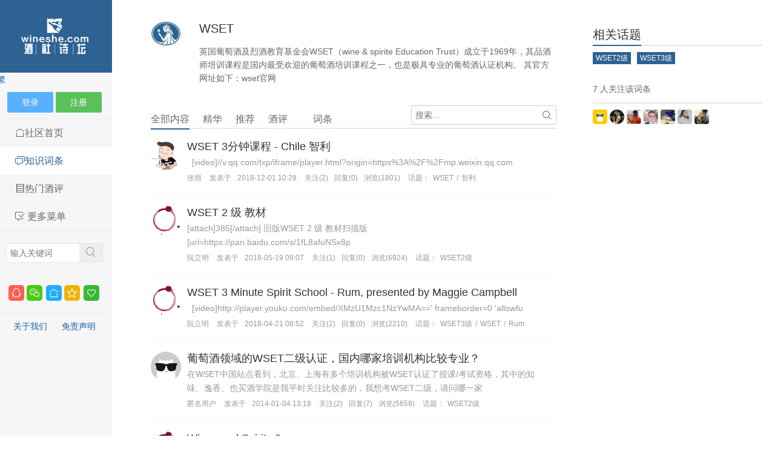

--- FILE ---
content_type: text/html; charset=UTF-8
request_url: https://www.wineshe.com/WSET.t
body_size: 8165
content:
<!DOCTYPE html>
<html>
<head>
<meta property="wb:webmaster" content="a97600981b516bc2" />
<meta property="qc:admins" content="7626457663564526532016375" />
<meta content="text/html;charset=utf-8" http-equiv="Content-Type" />
<meta content="width=device-width, initial-scale=1.0, maximum-scale=1.0, user-scalable=no" name="viewport" />
<meta http-equiv="X-UA-Compatible" content="IE=edge,Chrome=1" />
<meta name="renderer" content="webkit" />
<title>WSET - 酒社诗坛 - 酒社我为敌，诗坛子有功</title>
<meta name="keywords" content="WSET,WSET2级,WSET3级" />
<meta name="description" content="英国葡萄酒及烈酒教育基金会WSET（wine &amp; spirite Education Trust）成立于1969年，其品酒师培训课程是国内最受欢迎的葡萄酒培训课程之一，也是极具专业的葡萄酒认证机构。
其官方网址如下：wset官网"  />
<base href="https://www.wineshe.com/" /><!--[if IE]></base><![endif]-->
<link href="https://www.wineshe.com/static/css/wpl/img/favicon.ico?v=20160523" rel="shortcut icon" type="image/x-icon" />

<link rel="stylesheet" type="text/css" href="https://www.wineshe.com/static/css/bootstrap.css" />
<link rel="stylesheet" type="text/css" href="https://www.wineshe.com/static/css/icon.css" />

<link href="https://www.wineshe.com/static/css/default/common.css?v=20160523" rel="stylesheet" type="text/css" />
<link href="https://www.wineshe.com/static/css/default/link.css?v=20160523" rel="stylesheet" type="text/css" />
<link href="https://www.wineshe.com/static/js/plug_module/style.css?v=20160523" rel="stylesheet" type="text/css" />

<link href="https://www.wineshe.com/static/css/wpl/wpl.css" rel="stylesheet" type="text/css" />

<script type="text/javascript">
	var _C2962EBEBC86938C33E8BA02C2C128FA="";
	var G_POST_HASH=_C2962EBEBC86938C33E8BA02C2C128FA;
	var G_INDEX_SCRIPT = "";
	var G_SITE_NAME = "酒社诗坛";
	var G_BASE_URL = "https://www.wineshe.com";
	var G_STATIC_URL = "https://www.wineshe.com/static";
	var G_UPLOAD_URL = "https://www.wineshe.com/uploads";
	var G_USER_ID = "";
	var G_USER_NAME = "";
	var G_UPLOAD_ENABLE = "N";
	var G_UNREAD_NOTIFICATION = 0;
	var G_NOTIFICATION_INTERVAL = 100000;
	var G_CAN_CREATE_TOPIC = "";
	var G_ADVANCED_EDITOR_ENABLE = "Y";

	</script>
<script src="https://www.wineshe.com/static/js/jquery.2.js?v=20160523" type="text/javascript"></script>
<script src="https://www.wineshe.com/static/js/jquery.form.js?v=20160523" type="text/javascript"></script>
<script src="https://www.wineshe.com/static/js/plug_module/plug-in_module.js?v=20160523" type="text/javascript"></script>
<script src="https://www.wineshe.com/static/js/aws.js?v=20160523" type="text/javascript"></script>
<script src="https://www.wineshe.com/static/js/aw_template.js?v=20160523" type="text/javascript"></script>
<script src="https://www.wineshe.com/static/js/app.js?v=20160523" type="text/javascript"></script>
<script type="text/javascript" src="https://www.wineshe.com/static/js/compatibility.js"></script>
<!--[if lte IE 8]>
	<script type="text/javascript" src="https://www.wineshe.com/static/js/respond.js"></script>
<![endif]-->
<script src="https://www.wineshe.com/static/css/wpl/js/jquery.lazyload.js"></script>
</head>
<noscript unselectable="on" id="noscript">
    <div class="aw-404 aw-404-wrap container">
        <img src="https://www.wineshe.com/static/common/no-js.jpg">
        <p>你的浏览器禁用了JavaScript, 请开启后刷新浏览器获得更好的体验!</p>
    </div>
</noscript>
<body>
	           
<div class="aw-container-wrap">
	<div class="container">
		<div class="row">
			<div class="aw-content-wrap clearfix">
				<div class="col-sm-12 col-md-2 wp-left-bar">
					 <!--/  
 *      __   __  
 *      \/---\/           
 *       ). .(  
 *      ( (") )          Name:Yarden Zhang
 *       )   (           Mail:wineshe@qq.com
 *      /     \ wine     QQ:: 517111810
 *     (       )`she
 *    ( \ /-\ / )  
 *     w'W   W'w  
 *  
/--> 
	<header class="header">
			<!-- logo -->
			<div class="wp-logo">
				<a href="https://www.wineshe.com"></a>
			</div>
			<div class="oldsite hidden-xs"><a href="javascript:StranBody()" id="kevin_language" title="點擊以繁體中文方式瀏覽">繁</a></div>
			<!-- end logo -->	
			<!-- 登录 -->
						<div class="wp-left-login hidden-xs">
				<a class="login btn btn-normal btn-primary" href="https://www.wineshe.com/login/">登录</a>
								<a class="register btn btn-normal btn-success" href="https://www.wineshe.com/account/register/">注册</a>
							</div>
						<!-- end 登录 -->	
			<!-- 导航 -->			
			<ul class="nav">															
										                    <li><a href="https://www.wineshe.com/" class=""><i class="icon icon-home"></i>社区首页</a></li>
					<!--<li><a href="https://www.wineshe.com/post/" class=""><i class="icon icon-reader"></i> 社区广场</a></li>-->
					<li><a href="https://www.wineshe.com/topic/" class="active"><i class="icon icon-topic"></i>知识词条</a></li>				
					<li><a href="https://www.wineshe.com/article/" class=""><i class="icon icon-signup"></i>热门酒评</a></li>
					<li class="more">
						<a href="https://www.wineshe.com/"><span class="hidden-xs"><i class="icon icon-mytopic"></i> 更多菜单</span></a>
						<ul class="aw-dropdown">
					        <li><a href="https://www.wineshe.com/manual/"> <i class="icon icon-reader"></i> 手册</a></li>
																			        <!--<li><a href="https://www.wineshe.com/maps/china"><i class="icon icon-favor"></i>地图</a></li>-->
					        <li><a href="/charts.e"><i class="icon icon-list"></i> 图表</a></li>
					        <li><a href="http://nav.wineshe.com"><i class="icon-activity"></i> 导航</a></li>
					        <!---->
						</ul>
					</li>
				  </ul>				
			<!-- end 导航 -->	
			<!-- 搜索框 -->
			<div class="wp-search-box hidden-xs hidden-sm">
				<form class="wp-search" action="https://www.wineshe.com/search/" id="global_search_form" method="post">
					<input class="form-control search-query" type="text" placeholder="输入关键词" autocomplete="off" name="q" id="aw-search-query" />												
				<span title="搜索" id="global_search_btns" onClick="$('#global_search_form').submit();"><i class="icon icon-search"></i></span>				
				</form>
			</div>
			<!-- end 搜索框 -->
			<!-- 关注 -->
<div class="wp-feeds hidden-xs hidden-sm">
	<a href="http://wpa.qq.com/msgrd?v=3&amp;uin=517111810&amp;site=qq&amp;menu=yes" target="_blank">
					<i class="icon icon-qq aw-icon-thank-tips" data-placement="top" title="" data-toggle="tooltip" data-original-title="QQ群"></i>
				</a>
	<a onclick="AWS.dialog('alertImg', {'hide' : 'show', 'url' : 'https://www.wineshe.com/static/css/wpl/img/weixin.jpg', 'message' : '扫描二维码关注我们的微信公众号'});" href="javascript:;">
					<i class="icon icon-wechat aw-icon-thank-tips" data-placement="top" title="" data-toggle="tooltip" data-original-title="微信"></i>
				</a>
	<a href="http://wine.wineshe.com/" target="_blank">
					<i class="icon icon-home aw-icon-thank-tips" data-placement="top" title="" data-toggle="tooltip" data-original-title="新站首页"></i>
				</a>
	<a href="javascript:void(0);" onclick="AddFavorite('酒社诗坛',https://www.wineshe.com.href)">
					<i class="icon icon-favor aw-icon-thank-tips" data-placement="top" title="" data-toggle="tooltip" data-original-title="收藏本站"></i>
				</a>
	<a onclick="AWS.User.share_out({webid: '0'});">
					<i class="icon icon-thank aw-icon-thank-tips" data-placement="top" title="" data-toggle="tooltip" data-original-title="分享本站"></i>
				</a>
</div>
<!-- end 关注 -->
<!-- 尾部 -->
<div class="wp-left-footer hidden-xs hidden-sm">
		<a href="/about.e">关于我们	</a>
		<a href="/property.e">免责声明	</a>
</div>
<!-- end 尾部 -->
<script type="text/javascript">
	//收藏本站
	function AddFavorite(title, url) {
	  try {
	      window.external.addFavorite(url, title);
	  }
	catch (e) {
	     try {
	       window.sidebar.addPanel(title, url, "");
	    }
	     catch (e) {
	         alert("抱歉，您所使用的浏览器无法完成此操作。nn加入收藏失败，请使用Ctrl+D进行添加");
	     }
	  }
	}
</script>
	</header>
	

				</div>
				<div class="col-sm-12 col-md-7 aw-main-content">
										<div class="aw-mod aw-topic-detail-title">
						<div class="mod-body">
							<img src="https://www.wineshe.com/uploads/topic/20160503/30d46125544177a51a0e7b9d4dad4d94_50_50.jpg" alt="WSET" />
								<h2>WSET </h2>
								<p>
								</p>
								<p>
																		英国葡萄酒及烈酒教育基金会WSET（wine &amp; spirite Education Trust）成立于1969年，其品酒师培训课程是国内最受欢迎的葡萄酒培训课程之一，也是极具专业的葡萄酒认证机构。
其官方网址如下：wset官网																	</p>
							<div class="aw-topic-operate text-color-999">
															</div>
						</div>
					</div>

					<div class="aw-mod aw-topic-list-mod">
						<div class="mod-head">
							<div class="tabbable">
								<!-- tab 切换 -->
								<ul class="nav nav-tabs aw-nav-tabs hidden-xs">
									<li class="active"><a href="#all" data-toggle="tab">全部内容</a></li>
									<li><a href="#best_answers" data-toggle="tab">精华</a></li>
																		<li><a href="#recommend" data-toggle="tab">推荐</a></li>
																																				<li><a href="#articles" data-toggle="tab">酒评</a></li>
																		<li><a href="#favorite" id="i_favorite" data-toggle="tab" style="display:none">我的收藏</a></li>
									<li><a href="#about" id="i_about" data-toggle="tab">词条</a></li>
									<div class="aw-search-bar pull-right hidden-xs">
										<i class="icon icon-search"></i>
										<input type="text" id="question-input" class="search-query form-control" placeholder="搜索...">
										<div class="aw-dropdown">
											<p class="title">没有找到相关结果</p>
											<ul class="aw-dropdown-list"></ul>
										</div>
									</div>
								</ul>
								<!-- end tab 切换 -->
							</div>
						</div>

						<div class="mod-body">
							<!-- tab 切换内容 -->
							<div class="tab-content">
								<div class="tab-pane active" id="all">
									<!-- 推荐问题 -->
																		<!-- end 推荐问题 -->
									<div class="aw-mod">
										<div class="mod-body">
											<div class="aw-common-list" id="c_all_list">
												<div class="aw-item list" data-topic-id="80,112,">
			    <a class="aw-user-name hidden-xs" data-id="3" href="https://www.wineshe.com/%E5%BC%A0%E9%9B%A8.u" rel="nofollow">
		    <img src="https://www.wineshe.com/uploads/avatar/000/00/00/03_avatar_max.jpg" alt="" />
	    </a>
			<div class="aw-question-content">
		<h4>			
						<a href="https://www.wineshe.com/1241.p">WSET 3分钟课程 - Chile 智利</a>
			            <p> 
[video]//v.qq.com/txp/iframe/player.html?origin=https%3A%2F%2Fmp.weixin.qq.com</p>            		</h4>
		<p class="text-color-999">
					</p>
				
		<p class="text-color-999">
							<span>
				    <a href="https://www.wineshe.com/%E5%BC%A0%E9%9B%A8.u" class="aw-user-name" data-id="3" >
					   张雨 
					   					</a>
				</span>
						    <span>发表于</span><span>2018-12-01 10:28</span>
			    <span>关注(2)</span><span>回复(0)</span><span>浏览(1801)</span>
						<span class="text-color-999">话题：                				<a href="https://www.wineshe.com/WSET.t" class="aw-topic-name text-color-999" data-id="80" target="_blank">WSET</a>
                				 / <a href="https://www.wineshe.com/%E6%99%BA%E5%88%A9.t" class="aw-topic-name text-color-999" data-id="112" target="_blank">智利</a>
                            </span>
                
		</p>
				
	</div>
</div>
<div class="aw-item list" data-topic-id="81,">
			    <a class="aw-user-name hidden-xs" data-id="2" href="https://www.wineshe.com/waiter.u" rel="nofollow">
		    <img src="https://www.wineshe.com/uploads/avatar/000/00/00/02_avatar_max.jpg" alt="" />
	    </a>
			<div class="aw-question-content">
		<h4>			
						<a href="https://www.wineshe.com/1019.p">WSET 2 级 教材</a>
			            <p>[attach]385[/attach]
旧版WSET 2 级 教材扫描版 
[url=https://pan.baidu.com/s/1fL8afuNSx8p</p>            		</h4>
		<p class="text-color-999">
					</p>
				
		<p class="text-color-999">
							<span>
				    <a href="https://www.wineshe.com/waiter.u" class="aw-user-name" data-id="2" >
					   阮立明 
					   					</a>
				</span>
						    <span>发表于</span><span>2018-05-19 09:07</span>
			    <span>关注(1)</span><span>回复(0)</span><span>浏览(6924)</span>
						<span class="text-color-999">话题：                				<a href="https://www.wineshe.com/WSET2.t" class="aw-topic-name text-color-999" data-id="81" target="_blank">WSET2级</a>
                            </span>
                
		</p>
				
	</div>
</div>
<div class="aw-item list" data-topic-id="444,80,560,">
			    <a class="aw-user-name hidden-xs" data-id="2" href="https://www.wineshe.com/waiter.u" rel="nofollow">
		    <img src="https://www.wineshe.com/uploads/avatar/000/00/00/02_avatar_max.jpg" alt="" />
	    </a>
			<div class="aw-question-content">
		<h4>			
						<a href="https://www.wineshe.com/986.p">WSET 3 Minute Spirit School - Rum, presented by Maggie Campbell</a>
			            <p> 
[video]http://player.youku.com/embed/XMzU1Mzc1NzYwMA==' frameborder=0 'allowfu</p>            		</h4>
		<p class="text-color-999">
					</p>
				
		<p class="text-color-999">
							<span>
				    <a href="https://www.wineshe.com/waiter.u" class="aw-user-name" data-id="2" >
					   阮立明 
					   					</a>
				</span>
						    <span>发表于</span><span>2018-04-21 08:52</span>
			    <span>关注(2)</span><span>回复(0)</span><span>浏览(2210)</span>
						<span class="text-color-999">话题：                				<a href="https://www.wineshe.com/WSET3.t" class="aw-topic-name text-color-999" data-id="444" target="_blank">WSET3级</a>
                				 / <a href="https://www.wineshe.com/WSET.t" class="aw-topic-name text-color-999" data-id="80" target="_blank">WSET</a>
                				 / <a href="https://www.wineshe.com/Rum.t" class="aw-topic-name text-color-999" data-id="560" target="_blank">Rum</a>
                            </span>
                
		</p>
				
	</div>
</div>
<div class="aw-item list" data-topic-id="81,">
				<a class="aw-user-name hidden-xs" href="javascript:;">
		    <img src="https://www.wineshe.com/static/common/avatar-max-img.png" alt="匿名用户" title="匿名用户" />
		</a>
			<div class="aw-question-content">
		<h4>			
						<a href="https://www.wineshe.com/616.p">葡萄酒领域的WSET二级认证，国内哪家培训机构比较专业？</a>
			            <p>在WSET中国站点看到，北京、上海有多个培训机构被WSET认证了授课/考试资格，其中的知味、逸香、也买酒学院是我平时关注比较多的，我想考WSET二级，请问哪一家</p>            		</h4>
		<p class="text-color-999">
					</p>
				
		<p class="text-color-999">
							<span>
				 <a href="javascript:;" class="aw-user-name" data-id="">匿名用户</a>
				</span>
						    <span>发表于</span><span>2014-01-04 13:18</span>
			    <span>关注(2)</span><span>回复(7)</span><span>浏览(5658)</span>
						<span class="text-color-999">话题：                				<a href="https://www.wineshe.com/WSET2.t" class="aw-topic-name text-color-999" data-id="81" target="_blank">WSET2级</a>
                            </span>
                
		</p>
				
	</div>
</div>
<div class="aw-item list" data-topic-id="81,">
			    <a class="aw-user-name hidden-xs" data-id="2" href="https://www.wineshe.com/waiter.u" rel="nofollow">
		    <img src="https://www.wineshe.com/uploads/avatar/000/00/00/02_avatar_max.jpg" alt="" />
	    </a>
			<div class="aw-question-content">
		<h4>			
						<a href="https://www.wineshe.com/823.p">Wines and Spirits 2</a>
			            <p>Wines and Spirits 2 Part 1 of 5            
[video]http://www.docin.com/DocinVie</p>            		</h4>
		<p class="text-color-999">
					</p>
				
		<p class="text-color-999">
							<span>
				    <a href="https://www.wineshe.com/waiter.u" class="aw-user-name" data-id="2" >
					   阮立明 
					   					</a>
				</span>
						    <span>发表于</span><span>2017-01-08 19:32</span>
			    <span>关注(1)</span><span>回复(0)</span><span>浏览(2571)</span>
						<span class="text-color-999">话题：                				<a href="https://www.wineshe.com/WSET2.t" class="aw-topic-name text-color-999" data-id="81" target="_blank">WSET2级</a>
                            </span>
                
		</p>
				
	</div>
</div>
<div class="aw-item list" data-topic-id="445,80,">
			    <a class="aw-user-name hidden-xs" data-id="5" href="https://www.wineshe.com/wineshe.u" rel="nofollow">
		    <img src="https://www.wineshe.com/uploads/avatar/000/00/00/05_avatar_max.jpg" alt="" />
	    </a>
			<div class="aw-question-content">
		<h4>			
						<a href="https://www.wineshe.com/761.p">WSET 3分钟课程-Cognac, presented</a>
			            <p> 
[video]https://v.qq.com/iframe/player.html?vid=r03347fl20e&amp;tiny=0&amp;auto</p>            		</h4>
		<p class="text-color-999">
					</p>
				
		<p class="text-color-999">
							<span>
				    <a href="https://www.wineshe.com/wineshe.u" class="aw-user-name" data-id="5" >
					   wineshe 
					   					   					   <i class="icon icon-v i-ve"></i>					</a>
				</span>
						    <span>发表于</span><span>2016-10-18 08:44</span>
			    <span>关注(2)</span><span>回复(0)</span><span>浏览(2679)</span>
						<span class="text-color-999">话题：                				<a href="https://www.wineshe.com/Cognac.t" class="aw-topic-name text-color-999" data-id="445" target="_blank">Cognac</a>
                				 / <a href="https://www.wineshe.com/WSET.t" class="aw-topic-name text-color-999" data-id="80" target="_blank">WSET</a>
                            </span>
                
		</p>
				
	</div>
</div>
<div class="aw-item list" data-topic-id="122,123,80,">
			    <a class="aw-user-name hidden-xs" data-id="5" href="https://www.wineshe.com/wineshe.u" rel="nofollow">
		    <img src="https://www.wineshe.com/uploads/avatar/000/00/00/05_avatar_max.jpg" alt="" />
	    </a>
			<div class="aw-question-content">
		<h4>			
						<a href="https://www.wineshe.com/176.p">WSET 3分钟课程 - California 加利福尼亚</a>
			            <p>[video]http://player.youku.com/player.php/sid/XMjM2Njc4NTcy/v.swf[/video]

 </p>            		</h4>
		<p class="text-color-999">
					</p>
				
		<p class="text-color-999">
							<span>
				    <a href="https://www.wineshe.com/wineshe.u" class="aw-user-name" data-id="5" >
					   wineshe 
					   					   					   <i class="icon icon-v i-ve"></i>					</a>
				</span>
						    <span>发表于</span><span>2016-05-03 16:04</span>
			    <span>关注(1)</span><span>回复(0)</span><span>浏览(2204)</span>
						<span class="text-color-999">话题：                				<a href="https://www.wineshe.com/%E5%8A%A0%E5%88%A9%E7%A6%8F%E5%B0%BC%E4%BA%9A.t" class="aw-topic-name text-color-999" data-id="122" target="_blank">加利福尼亚</a>
                				 / <a href="https://www.wineshe.com/California.t" class="aw-topic-name text-color-999" data-id="123" target="_blank">California</a>
                				 / <a href="https://www.wineshe.com/WSET.t" class="aw-topic-name text-color-999" data-id="80" target="_blank">WSET</a>
                            </span>
                
		</p>
				
	</div>
</div>
<div class="aw-item list" data-topic-id="119,80,">
			    <a class="aw-user-name hidden-xs" data-id="5" href="https://www.wineshe.com/wineshe.u" rel="nofollow">
		    <img src="https://www.wineshe.com/uploads/avatar/000/00/00/05_avatar_max.jpg" alt="" />
	    </a>
			<div class="aw-question-content">
		<h4>			
						<a href="https://www.wineshe.com/174.p">WSET 3分钟葡萄酒课程 - Chianti 奇昂第</a>
			            <p> 
[video]http://player.youku.com/player.php/sid/XMjM2Njg1NjQ0/v.swf[/video]

 </p>            		</h4>
		<p class="text-color-999">
					</p>
				
		<p class="text-color-999">
							<span>
				    <a href="https://www.wineshe.com/wineshe.u" class="aw-user-name" data-id="5" >
					   wineshe 
					   					   					   <i class="icon icon-v i-ve"></i>					</a>
				</span>
						    <span>发表于</span><span>2016-05-03 16:02</span>
			    <span>关注(2)</span><span>回复(0)</span><span>浏览(2948)</span>
						<span class="text-color-999">话题：                				<a href="https://www.wineshe.com/%E5%A5%87%E6%98%82%E7%AC%AC.t" class="aw-topic-name text-color-999" data-id="119" target="_blank">奇昂第</a>
                				 / <a href="https://www.wineshe.com/WSET.t" class="aw-topic-name text-color-999" data-id="80" target="_blank">WSET</a>
                            </span>
                
		</p>
				
	</div>
</div>
<div class="aw-item list" data-topic-id="80,117,118,">
			    <a class="aw-user-name hidden-xs" data-id="5" href="https://www.wineshe.com/wineshe.u" rel="nofollow">
		    <img src="https://www.wineshe.com/uploads/avatar/000/00/00/05_avatar_max.jpg" alt="" />
	    </a>
			<div class="aw-question-content">
		<h4>			
						<a href="https://www.wineshe.com/173.p">WSET 3分钟课程 -England 英国</a>
			            <p> 
[video]http://player.youku.com/player.php/sid/XMjM2ODE2MTY0/v.swf[/video]

 </p>            		</h4>
		<p class="text-color-999">
					</p>
				
		<p class="text-color-999">
							<span>
				    <a href="https://www.wineshe.com/wineshe.u" class="aw-user-name" data-id="5" >
					   wineshe 
					   					   					   <i class="icon icon-v i-ve"></i>					</a>
				</span>
						    <span>发表于</span><span>2016-05-03 16:01</span>
			    <span>关注(2)</span><span>回复(0)</span><span>浏览(2258)</span>
						<span class="text-color-999">话题：                				<a href="https://www.wineshe.com/WSET.t" class="aw-topic-name text-color-999" data-id="80" target="_blank">WSET</a>
                				 / <a href="https://www.wineshe.com/%E8%8B%B1%E5%9B%BD.t" class="aw-topic-name text-color-999" data-id="117" target="_blank">英国</a>
                				 / <a href="https://www.wineshe.com/England.t" class="aw-topic-name text-color-999" data-id="118" target="_blank">England</a>
                            </span>
                
		</p>
				
	</div>
</div>
<div class="aw-item list" data-topic-id="80,116,">
			    <a class="aw-user-name hidden-xs" data-id="5" href="https://www.wineshe.com/wineshe.u" rel="nofollow">
		    <img src="https://www.wineshe.com/uploads/avatar/000/00/00/05_avatar_max.jpg" alt="" />
	    </a>
			<div class="aw-question-content">
		<h4>			
						<a href="https://www.wineshe.com/172.p">WSET 3分钟课程 -South Africa 南非</a>
			            <p> 
[video]http://player.youku.com/player.php/sid/XMjM2ODI5NDQ0/v.swf[/video]



?</p>            		</h4>
		<p class="text-color-999">
					</p>
				
		<p class="text-color-999">
							<span>
				    <a href="https://www.wineshe.com/wineshe.u" class="aw-user-name" data-id="5" >
					   wineshe 
					   					   					   <i class="icon icon-v i-ve"></i>					</a>
				</span>
						    <span>发表于</span><span>2016-05-03 16:00</span>
			    <span>关注(2)</span><span>回复(0)</span><span>浏览(2530)</span>
						<span class="text-color-999">话题：                				<a href="https://www.wineshe.com/WSET.t" class="aw-topic-name text-color-999" data-id="80" target="_blank">WSET</a>
                				 / <a href="https://www.wineshe.com/South+Africa.t" class="aw-topic-name text-color-999" data-id="116" target="_blank">South Africa</a>
                            </span>
                
		</p>
				
	</div>
</div>
<div class="aw-item list" data-topic-id="80,76,114,">
			    <a class="aw-user-name hidden-xs" data-id="5" href="https://www.wineshe.com/wineshe.u" rel="nofollow">
		    <img src="https://www.wineshe.com/uploads/avatar/000/00/00/05_avatar_max.jpg" alt="" />
	    </a>
			<div class="aw-question-content">
		<h4>			
						<a href="https://www.wineshe.com/171.p">WSET 3分钟课程 - Australia 澳大利亚</a>
			            <p> 
[video]http://player.youku.com/player.php/sid/XMjM2ODMwOTQ0/v.swf[/video]

 </p>            		</h4>
		<p class="text-color-999">
					</p>
				
		<p class="text-color-999">
							<span>
				    <a href="https://www.wineshe.com/wineshe.u" class="aw-user-name" data-id="5" >
					   wineshe 
					   					   					   <i class="icon icon-v i-ve"></i>					</a>
				</span>
						    <span>发表于</span><span>2016-05-03 15:57</span>
			    <span>关注(1)</span><span>回复(0)</span><span>浏览(2590)</span>
						<span class="text-color-999">话题：                				<a href="https://www.wineshe.com/WSET.t" class="aw-topic-name text-color-999" data-id="80" target="_blank">WSET</a>
                				 / <a href="https://www.wineshe.com/%E6%BE%B3%E5%A4%A7%E5%88%A9%E4%BA%9A.t" class="aw-topic-name text-color-999" data-id="76" target="_blank">澳大利亚</a>
                				 / <a href="https://www.wineshe.com/Australia.t" class="aw-topic-name text-color-999" data-id="114" target="_blank">Australia</a>
                            </span>
                
		</p>
				
	</div>
</div>
											</div>
										</div>
										<div class="mod-footer">
											<a class="aw-load-more-content" id="c_all_more" auto-load="false">
												<span>更多...</span>
											</a>
										</div>
									</div>
								</div>

								<div class="tab-pane" id="best_answers">
									<div class="aw-feed-list" id="c_best_question_list">
										<div class="mod-body">
																					</div>
										<div class="mod-footer">
											<a class="aw-load-more-content" id="bp_best_question_more" auto-load="false">
												<span>更多...</span>
											</a>
										</div>
									</div>
								</div>

								<div class="tab-pane" id="recommend">
									<div class="aw-mod">
										<div class="mod-body">
											<div class="aw-common-list" id="c_recommend_list">
												<div class="aw-item list" data-topic-id="81,">
			    <a class="aw-user-name hidden-xs" data-id="2" href="https://www.wineshe.com/waiter.u" rel="nofollow">
		    <img src="https://www.wineshe.com/uploads/avatar/000/00/00/02_avatar_max.jpg" alt="" />
	    </a>
			<div class="aw-question-content">
		<h4>			
						<a href="https://www.wineshe.com/1019.p">WSET 2 级 教材</a>
			            <p>[attach]385[/attach]
旧版WSET 2 级 教材扫描版 
[url=https://pan.baidu.com/s/1fL8afuNSx8p</p>            		</h4>
		<p class="text-color-999">
					</p>
				
		<p class="text-color-999">
							<span>
				    <a href="https://www.wineshe.com/waiter.u" class="aw-user-name" data-id="2" >
					   阮立明 
					   					</a>
				</span>
						    <span>发表于</span><span>2018-05-19 09:07</span>
			    <span>关注(1)</span><span>回复(0)</span><span>浏览(6924)</span>
						<span class="text-color-999">话题：                				<a href="https://www.wineshe.com/WSET2.t" class="aw-topic-name text-color-999" data-id="81" target="_blank">WSET2级</a>
                            </span>
                
		</p>
				
	</div>
</div>
<div class="aw-item list" data-topic-id="445,80,">
			    <a class="aw-user-name hidden-xs" data-id="5" href="https://www.wineshe.com/wineshe.u" rel="nofollow">
		    <img src="https://www.wineshe.com/uploads/avatar/000/00/00/05_avatar_max.jpg" alt="" />
	    </a>
			<div class="aw-question-content">
		<h4>			
						<a href="https://www.wineshe.com/761.p">WSET 3分钟课程-Cognac, presented</a>
			            <p> 
[video]https://v.qq.com/iframe/player.html?vid=r03347fl20e&amp;tiny=0&amp;auto</p>            		</h4>
		<p class="text-color-999">
					</p>
				
		<p class="text-color-999">
							<span>
				    <a href="https://www.wineshe.com/wineshe.u" class="aw-user-name" data-id="5" >
					   wineshe 
					   					   					   <i class="icon icon-v i-ve"></i>					</a>
				</span>
						    <span>发表于</span><span>2016-10-18 08:44</span>
			    <span>关注(2)</span><span>回复(0)</span><span>浏览(2679)</span>
						<span class="text-color-999">话题：                				<a href="https://www.wineshe.com/Cognac.t" class="aw-topic-name text-color-999" data-id="445" target="_blank">Cognac</a>
                				 / <a href="https://www.wineshe.com/WSET.t" class="aw-topic-name text-color-999" data-id="80" target="_blank">WSET</a>
                            </span>
                
		</p>
				
	</div>
</div>
<div class="aw-item list" data-topic-id="80,76,114,">
			    <a class="aw-user-name hidden-xs" data-id="5" href="https://www.wineshe.com/wineshe.u" rel="nofollow">
		    <img src="https://www.wineshe.com/uploads/avatar/000/00/00/05_avatar_max.jpg" alt="" />
	    </a>
			<div class="aw-question-content">
		<h4>			
						<a href="https://www.wineshe.com/171.p">WSET 3分钟课程 - Australia 澳大利亚</a>
			            <p> 
[video]http://player.youku.com/player.php/sid/XMjM2ODMwOTQ0/v.swf[/video]

 </p>            		</h4>
		<p class="text-color-999">
					</p>
				
		<p class="text-color-999">
							<span>
				    <a href="https://www.wineshe.com/wineshe.u" class="aw-user-name" data-id="5" >
					   wineshe 
					   					   					   <i class="icon icon-v i-ve"></i>					</a>
				</span>
						    <span>发表于</span><span>2016-05-03 15:57</span>
			    <span>关注(1)</span><span>回复(0)</span><span>浏览(2590)</span>
						<span class="text-color-999">话题：                				<a href="https://www.wineshe.com/WSET.t" class="aw-topic-name text-color-999" data-id="80" target="_blank">WSET</a>
                				 / <a href="https://www.wineshe.com/%E6%BE%B3%E5%A4%A7%E5%88%A9%E4%BA%9A.t" class="aw-topic-name text-color-999" data-id="76" target="_blank">澳大利亚</a>
                				 / <a href="https://www.wineshe.com/Australia.t" class="aw-topic-name text-color-999" data-id="114" target="_blank">Australia</a>
                            </span>
                
		</p>
				
	</div>
</div>
											</div>
										</div>
										<div class="mod-footer">
											<a class="aw-load-more-content" id="c_recommend_more" auto-load="false">
												<span>更多...</span>
											</a>
										</div>
									</div>
								</div>

								<div class="tab-pane" id="questions">
									<div class="aw-mod">
										<div class="mod-body">
											<div class="aw-common-list" id="c_question_list">
												<div class="aw-item list" data-topic-id="80,112,">
			    <a class="aw-user-name hidden-xs" data-id="3" href="https://www.wineshe.com/%E5%BC%A0%E9%9B%A8.u" rel="nofollow">
		    <img src="https://www.wineshe.com/uploads/avatar/000/00/00/03_avatar_max.jpg" alt="" />
	    </a>
			<div class="aw-question-content">
		<h4>			
						<a href="https://www.wineshe.com/1241.p">WSET 3分钟课程 - Chile 智利</a>
			            <p> 
[video]//v.qq.com/txp/iframe/player.html?origin=https%3A%2F%2Fmp.weixin.qq.com</p>            		</h4>
		<p class="text-color-999">
					</p>
				
		<p class="text-color-999">
							<span>
				    <a href="https://www.wineshe.com/%E5%BC%A0%E9%9B%A8.u" class="aw-user-name" data-id="3" >
					   张雨 
					   					</a>
				</span>
						    <span>发表于</span><span>2018-12-01 10:28</span>
			    <span>关注(2)</span><span>回复(0)</span><span>浏览(1801)</span>
						<span class="text-color-999">话题：                				<a href="https://www.wineshe.com/WSET.t" class="aw-topic-name text-color-999" data-id="80" target="_blank">WSET</a>
                				 / <a href="https://www.wineshe.com/%E6%99%BA%E5%88%A9.t" class="aw-topic-name text-color-999" data-id="112" target="_blank">智利</a>
                            </span>
                
		</p>
				
	</div>
</div>
<div class="aw-item list" data-topic-id="444,80,560,">
			    <a class="aw-user-name hidden-xs" data-id="2" href="https://www.wineshe.com/waiter.u" rel="nofollow">
		    <img src="https://www.wineshe.com/uploads/avatar/000/00/00/02_avatar_max.jpg" alt="" />
	    </a>
			<div class="aw-question-content">
		<h4>			
						<a href="https://www.wineshe.com/986.p">WSET 3 Minute Spirit School - Rum, presented by Maggie Campbell</a>
			            <p> 
[video]http://player.youku.com/embed/XMzU1Mzc1NzYwMA==' frameborder=0 'allowfu</p>            		</h4>
		<p class="text-color-999">
					</p>
				
		<p class="text-color-999">
							<span>
				    <a href="https://www.wineshe.com/waiter.u" class="aw-user-name" data-id="2" >
					   阮立明 
					   					</a>
				</span>
						    <span>发表于</span><span>2018-04-21 08:52</span>
			    <span>关注(2)</span><span>回复(0)</span><span>浏览(2210)</span>
						<span class="text-color-999">话题：                				<a href="https://www.wineshe.com/WSET3.t" class="aw-topic-name text-color-999" data-id="444" target="_blank">WSET3级</a>
                				 / <a href="https://www.wineshe.com/WSET.t" class="aw-topic-name text-color-999" data-id="80" target="_blank">WSET</a>
                				 / <a href="https://www.wineshe.com/Rum.t" class="aw-topic-name text-color-999" data-id="560" target="_blank">Rum</a>
                            </span>
                
		</p>
				
	</div>
</div>
<div class="aw-item list" data-topic-id="445,80,">
			    <a class="aw-user-name hidden-xs" data-id="5" href="https://www.wineshe.com/wineshe.u" rel="nofollow">
		    <img src="https://www.wineshe.com/uploads/avatar/000/00/00/05_avatar_max.jpg" alt="" />
	    </a>
			<div class="aw-question-content">
		<h4>			
						<a href="https://www.wineshe.com/761.p">WSET 3分钟课程-Cognac, presented</a>
			            <p> 
[video]https://v.qq.com/iframe/player.html?vid=r03347fl20e&amp;tiny=0&amp;auto</p>            		</h4>
		<p class="text-color-999">
					</p>
				
		<p class="text-color-999">
							<span>
				    <a href="https://www.wineshe.com/wineshe.u" class="aw-user-name" data-id="5" >
					   wineshe 
					   					   					   <i class="icon icon-v i-ve"></i>					</a>
				</span>
						    <span>发表于</span><span>2016-10-18 08:44</span>
			    <span>关注(2)</span><span>回复(0)</span><span>浏览(2679)</span>
						<span class="text-color-999">话题：                				<a href="https://www.wineshe.com/Cognac.t" class="aw-topic-name text-color-999" data-id="445" target="_blank">Cognac</a>
                				 / <a href="https://www.wineshe.com/WSET.t" class="aw-topic-name text-color-999" data-id="80" target="_blank">WSET</a>
                            </span>
                
		</p>
				
	</div>
</div>
<div class="aw-item list" data-topic-id="122,123,80,">
			    <a class="aw-user-name hidden-xs" data-id="5" href="https://www.wineshe.com/wineshe.u" rel="nofollow">
		    <img src="https://www.wineshe.com/uploads/avatar/000/00/00/05_avatar_max.jpg" alt="" />
	    </a>
			<div class="aw-question-content">
		<h4>			
						<a href="https://www.wineshe.com/176.p">WSET 3分钟课程 - California 加利福尼亚</a>
			            <p>[video]http://player.youku.com/player.php/sid/XMjM2Njc4NTcy/v.swf[/video]

 </p>            		</h4>
		<p class="text-color-999">
					</p>
				
		<p class="text-color-999">
							<span>
				    <a href="https://www.wineshe.com/wineshe.u" class="aw-user-name" data-id="5" >
					   wineshe 
					   					   					   <i class="icon icon-v i-ve"></i>					</a>
				</span>
						    <span>发表于</span><span>2016-05-03 16:04</span>
			    <span>关注(1)</span><span>回复(0)</span><span>浏览(2204)</span>
						<span class="text-color-999">话题：                				<a href="https://www.wineshe.com/%E5%8A%A0%E5%88%A9%E7%A6%8F%E5%B0%BC%E4%BA%9A.t" class="aw-topic-name text-color-999" data-id="122" target="_blank">加利福尼亚</a>
                				 / <a href="https://www.wineshe.com/California.t" class="aw-topic-name text-color-999" data-id="123" target="_blank">California</a>
                				 / <a href="https://www.wineshe.com/WSET.t" class="aw-topic-name text-color-999" data-id="80" target="_blank">WSET</a>
                            </span>
                
		</p>
				
	</div>
</div>
<div class="aw-item list" data-topic-id="119,80,">
			    <a class="aw-user-name hidden-xs" data-id="5" href="https://www.wineshe.com/wineshe.u" rel="nofollow">
		    <img src="https://www.wineshe.com/uploads/avatar/000/00/00/05_avatar_max.jpg" alt="" />
	    </a>
			<div class="aw-question-content">
		<h4>			
						<a href="https://www.wineshe.com/174.p">WSET 3分钟葡萄酒课程 - Chianti 奇昂第</a>
			            <p> 
[video]http://player.youku.com/player.php/sid/XMjM2Njg1NjQ0/v.swf[/video]

 </p>            		</h4>
		<p class="text-color-999">
					</p>
				
		<p class="text-color-999">
							<span>
				    <a href="https://www.wineshe.com/wineshe.u" class="aw-user-name" data-id="5" >
					   wineshe 
					   					   					   <i class="icon icon-v i-ve"></i>					</a>
				</span>
						    <span>发表于</span><span>2016-05-03 16:02</span>
			    <span>关注(2)</span><span>回复(0)</span><span>浏览(2948)</span>
						<span class="text-color-999">话题：                				<a href="https://www.wineshe.com/%E5%A5%87%E6%98%82%E7%AC%AC.t" class="aw-topic-name text-color-999" data-id="119" target="_blank">奇昂第</a>
                				 / <a href="https://www.wineshe.com/WSET.t" class="aw-topic-name text-color-999" data-id="80" target="_blank">WSET</a>
                            </span>
                
		</p>
				
	</div>
</div>
<div class="aw-item list" data-topic-id="80,117,118,">
			    <a class="aw-user-name hidden-xs" data-id="5" href="https://www.wineshe.com/wineshe.u" rel="nofollow">
		    <img src="https://www.wineshe.com/uploads/avatar/000/00/00/05_avatar_max.jpg" alt="" />
	    </a>
			<div class="aw-question-content">
		<h4>			
						<a href="https://www.wineshe.com/173.p">WSET 3分钟课程 -England 英国</a>
			            <p> 
[video]http://player.youku.com/player.php/sid/XMjM2ODE2MTY0/v.swf[/video]

 </p>            		</h4>
		<p class="text-color-999">
					</p>
				
		<p class="text-color-999">
							<span>
				    <a href="https://www.wineshe.com/wineshe.u" class="aw-user-name" data-id="5" >
					   wineshe 
					   					   					   <i class="icon icon-v i-ve"></i>					</a>
				</span>
						    <span>发表于</span><span>2016-05-03 16:01</span>
			    <span>关注(2)</span><span>回复(0)</span><span>浏览(2258)</span>
						<span class="text-color-999">话题：                				<a href="https://www.wineshe.com/WSET.t" class="aw-topic-name text-color-999" data-id="80" target="_blank">WSET</a>
                				 / <a href="https://www.wineshe.com/%E8%8B%B1%E5%9B%BD.t" class="aw-topic-name text-color-999" data-id="117" target="_blank">英国</a>
                				 / <a href="https://www.wineshe.com/England.t" class="aw-topic-name text-color-999" data-id="118" target="_blank">England</a>
                            </span>
                
		</p>
				
	</div>
</div>
<div class="aw-item list" data-topic-id="80,116,">
			    <a class="aw-user-name hidden-xs" data-id="5" href="https://www.wineshe.com/wineshe.u" rel="nofollow">
		    <img src="https://www.wineshe.com/uploads/avatar/000/00/00/05_avatar_max.jpg" alt="" />
	    </a>
			<div class="aw-question-content">
		<h4>			
						<a href="https://www.wineshe.com/172.p">WSET 3分钟课程 -South Africa 南非</a>
			            <p> 
[video]http://player.youku.com/player.php/sid/XMjM2ODI5NDQ0/v.swf[/video]



?</p>            		</h4>
		<p class="text-color-999">
					</p>
				
		<p class="text-color-999">
							<span>
				    <a href="https://www.wineshe.com/wineshe.u" class="aw-user-name" data-id="5" >
					   wineshe 
					   					   					   <i class="icon icon-v i-ve"></i>					</a>
				</span>
						    <span>发表于</span><span>2016-05-03 16:00</span>
			    <span>关注(2)</span><span>回复(0)</span><span>浏览(2530)</span>
						<span class="text-color-999">话题：                				<a href="https://www.wineshe.com/WSET.t" class="aw-topic-name text-color-999" data-id="80" target="_blank">WSET</a>
                				 / <a href="https://www.wineshe.com/South+Africa.t" class="aw-topic-name text-color-999" data-id="116" target="_blank">South Africa</a>
                            </span>
                
		</p>
				
	</div>
</div>
<div class="aw-item list" data-topic-id="80,76,114,">
			    <a class="aw-user-name hidden-xs" data-id="5" href="https://www.wineshe.com/wineshe.u" rel="nofollow">
		    <img src="https://www.wineshe.com/uploads/avatar/000/00/00/05_avatar_max.jpg" alt="" />
	    </a>
			<div class="aw-question-content">
		<h4>			
						<a href="https://www.wineshe.com/171.p">WSET 3分钟课程 - Australia 澳大利亚</a>
			            <p> 
[video]http://player.youku.com/player.php/sid/XMjM2ODMwOTQ0/v.swf[/video]

 </p>            		</h4>
		<p class="text-color-999">
					</p>
				
		<p class="text-color-999">
							<span>
				    <a href="https://www.wineshe.com/wineshe.u" class="aw-user-name" data-id="5" >
					   wineshe 
					   					   					   <i class="icon icon-v i-ve"></i>					</a>
				</span>
						    <span>发表于</span><span>2016-05-03 15:57</span>
			    <span>关注(1)</span><span>回复(0)</span><span>浏览(2590)</span>
						<span class="text-color-999">话题：                				<a href="https://www.wineshe.com/WSET.t" class="aw-topic-name text-color-999" data-id="80" target="_blank">WSET</a>
                				 / <a href="https://www.wineshe.com/%E6%BE%B3%E5%A4%A7%E5%88%A9%E4%BA%9A.t" class="aw-topic-name text-color-999" data-id="76" target="_blank">澳大利亚</a>
                				 / <a href="https://www.wineshe.com/Australia.t" class="aw-topic-name text-color-999" data-id="114" target="_blank">Australia</a>
                            </span>
                
		</p>
				
	</div>
</div>
											</div>
										</div>
										<div class="mod-footer">
											<a class="aw-load-more-content" id="c_question_more" auto-load="false">
												<span>更多...</span>
											</a>
										</div>
									</div>
								</div>

								<div class="tab-pane" id="articles">
									<!-- 动态首页&词条精华模块 -->
									<div class="aw-mod">
										<div class="mod-body">
											<div class="aw-common-list" id="c_articles_list">
																							</div>
										</div>
										<div class="mod-footer">
											<a class="aw-load-more-content" id="bp_articles_more" auto-load="false">
												<span>更多...</span>
											</a>
										</div>
									</div>
									<!-- end 动态首页&词条精华模块 -->
								</div>

								<div class="tab-pane" id="favorite">
									<!-- 动态首页&词条精华模块 -->
									<div class="aw-mod aw-feed-list" id="c_favorite_list"></div>
									<!-- end 动态首页&词条精华模块 -->

									<!-- 加载更多内容 -->
									<a class="aw-load-more-content" id="bp_favorite_more">
										<span>更多...</span>
									</a>
									<!-- end 加载更多内容 -->
								</div>

								<div class="tab-pane" id="about">
									<div class="aw-topic-detail-about text-color-666 markitup-box">
										英国葡萄酒及烈酒教育基金会WSET（wine &amp; spirite Education Trust）成立于1969年，其品酒师培训课程是国内最受欢迎的葡萄酒培训课程之一，也是极具专业的葡萄酒认证机构。<br />
其官方网址如下：<a href="https://www.wsetglobal.com/" rel="nofollow" target="_blank">wset官网</a>									</div>
								</div>
							</div>
							<!-- end tab 切换内容 -->
						</div>
					</div>
					<div class="aw-footer-wrap col-md-12 clearfix">
	<div class="aw-footer">
				Copyright © 2026<a href="https://beian.miit.gov.cn/" target="blank"><span class="hidden-xs"> - 京ICP备14027936号</a></span>

		<span class="hidden-xs">Powered By <a href="http://www.wecenter.com/?copyright" target="blank">WeCenter 3.1.9</a></span>

			</div>
</div>
				</div>

				<!-- 侧边栏 -->
				<div class="col-sm-12 col-md-3 aw-side-bar hidden-xs">
					<!-- 词条描述 -->
					<div class="aw-mod aw-text-align-justify">
					</div>
					<!-- end 词条描述 -->

					<div class="aw-mod topic-about">
	<div class="mod-head">
		<h3>相关话题</h3>
	</div>
	<div class="mod-body" data-type="topic">
		<div class="aw-topic-bar" data-type="topic" data-id="80">
			<div class="tag-bar clearfix">
														<span class="topic-tag" data-id="81">
						<a class="text" href="https://www.wineshe.com/WSET2.t">WSET2级</a>
					</span>	
										<span class="topic-tag" data-id="444">
						<a class="text" href="https://www.wineshe.com/WSET3.t">WSET3级</a>
					</span>	
																</div>
		</div>
	</div>
</div>
					
					<!-- 最佳回复者 -->
										<!-- end 最佳回复者 -->

					<!-- xx人关注该词条 -->
					<div class="aw-mod topic-status">
						<div class="mod-head">
							<h4>7 人关注该词条</h4>
						</div>
						<div class="mod-body">
							<div id="focus_users" class="aw-border-radius-5"></div>
						</div>
					</div>
					<!-- end xx人关注该词条 -->

					<!-- 词条修改记录 -->
										<!-- end 词条修改记录 -->

									</div>
				<!-- end 侧边栏 -->
			</div>
		</div>
	</div>
</div>

<script type="text/javascript">
	var TOPIC_ID = '80';

	var CONTENTS_TOPIC_ID = '80';
	var CONTENTS_RELATED_TOPIC_IDS = '81,444,80';
	var CONTENTS_TOPIC_TITLE = 'WSET';
</script>

<script type="text/javascript" src="https://www.wineshe.com/static/js/app/topic.js"></script>

<a class="aw-back-top hidden-xs" href="javascript:;" onclick="$.scrollTo(1, 600, {queue:true});"><i class="icon icon-up"></i></a>

<!-- DO NOT REMOVE -->
<div id="aw-ajax-box" class="aw-ajax-box"></div>
<div style="display:none;" id="__crond">
	<script type="text/javascript">
		$(document).ready(function () {
			$('#__crond').html(unescape('%3Cimg%20src%3D%22' + G_BASE_URL + '/crond/run/1769282840%22%20width%3D%221%22%20height%3D%221%22%20/%3E'));
		});
	</script>
</div>
<!-- Escape time: 0.080659151077271 --><!-- / DO NOT REMOVE -->
<script type="text/javascript"> 
$(document).ready(function(){ 
    $('.lazy').lazyload({
	    placeholder : "https://www.wineshe.com/static/css/wpl/img/lazy.png",
        threshold : -100, 
        effect : "fadeIn" 
    });
});
</script>

<!-- poetry -->
<script>
      fetch('../../../../app/poetry/randomtxt.php')
      .then(response => response.json())
      .then(data => {
        document.getElementById('quote').textContent = data.quote;
      })
      .catch((error) => console.error(error));
</script>
<!-- end poetry -->

<div id="aw-ajax-box" class="aw-ajax-box hidden-xs"></div>
<script type="text/javascript" language="javascript"> var Default_isFT = 0 </script>
<SCRIPT language=Javascript src="https://www.wineshe.com/static/js/fox_language.js"></SCRIPT> 



<!-- Escape time: 0.080777168273926 --></body>
</html>


--- FILE ---
content_type: text/html; charset=utf-8
request_url: https://www.wineshe.com/topic/ajax/get_focus_users/topic_id-80
body_size: 370
content:
{"1":{"uid":1,"user_name":"admin","avatar_file":"https:\/\/www.wineshe.com\/uploads\/avatar\/000\/00\/00\/01_avatar_mid.jpg","url":"https:\/\/www.wineshe.com\/admin.u"},"163":{"uid":163,"user_name":"\u5929\u4f7f\u7684\u4e00\u4efdwine","avatar_file":"https:\/\/www.wineshe.com\/uploads\/avatar\/000\/00\/01\/63_avatar_mid.jpg","url":"https:\/\/www.wineshe.com\/%E5%A4%A9%E4%BD%BF%E7%9A%84%E4%B8%80%E4%BB%BDwine.u"},"586":{"uid":586,"user_name":"\u8461\u8404\u9152\u4e0a\u67b6\u4e2b","avatar_file":"https:\/\/www.wineshe.com\/uploads\/avatar\/000\/00\/05\/86_avatar_mid.jpg","url":"https:\/\/www.wineshe.com\/%E8%91%A1%E8%90%84%E9%85%92%E4%B8%8A%E6%9E%B6%E4%B8%AB.u"},"595":{"uid":595,"user_name":"hanzongsheng","avatar_file":"https:\/\/www.wineshe.com\/uploads\/avatar\/000\/00\/05\/95_avatar_mid.jpg","url":"https:\/\/www.wineshe.com\/hanzongsheng.u"},"627":{"uid":627,"user_name":"\u8def\u5c0f\u767d\u7684\u771f\u5fc3\u8bdd","avatar_file":"https:\/\/www.wineshe.com\/uploads\/avatar\/000\/00\/06\/27_avatar_mid.jpg","url":"https:\/\/www.wineshe.com\/%E8%B7%AF%E5%B0%8F%E7%99%BD%E7%9A%84%E7%9C%9F%E5%BF%83%E8%AF%9D.u"},"703":{"uid":703,"user_name":"\u5411\u54f2","avatar_file":"https:\/\/www.wineshe.com\/uploads\/avatar\/000\/00\/07\/03_avatar_mid.jpg","url":"https:\/\/www.wineshe.com\/%E5%90%91%E5%93%B2.u"},"1028":{"uid":1028,"user_name":"\u56e2\u5b50\u81ed\u811a\u4e2b","avatar_file":"https:\/\/www.wineshe.com\/uploads\/avatar\/000\/00\/10\/28_avatar_mid.jpg","url":"https:\/\/www.wineshe.com\/%E5%9B%A2%E5%AD%90%E8%87%AD%E8%84%9A%E4%B8%AB.u"}}

--- FILE ---
content_type: text/css
request_url: https://www.wineshe.com/static/css/wpl/wpl.css
body_size: 5426
content:
.btn{ border-radius: 2px;}
/* 公共部分 */
body{background:url('img/bg.gif') repeat;}
a{cursor: pointer;color: #155faa;}
a:hover{text-decoration: none;color: #2e6293;}
.container{width: 1280px !important;}
.aw-content-wrap{ margin: 0; background-color: #fff;border:none;border-radius:0;}
.aw-container-wrap{margin:0;}
.aw-main-content{padding:0 40px 0 40px; border:none;}
.aw-side-bar{margin:0;border: none;}
.wp-left-bar{ padding:0;}
.text-color-666{ color: #666;}
.text-color-FF5{ color: #2e6293;}
.font-size-14{ font-size: 14px;}
.aw-common-list .aw-item .aw-question-content .mod-body dd img,.aw-common-list .aw-item .aw-question-content .mod-body ul li .pic img{-webkit-backface-visibility: hidden;transition: 0.6s all ease;-webkit-transition: 0.6s all ease;-moz-transition: 0.6s all ease;-o-transition: 0.6s all ease;-ms-transition: 0.6s all ease;z-index: 0;width: 100%;}
.aw-common-list .aw-item .aw-question-content .mod-body dd:hover img,.aw-common-list .aw-item .aw-question-content .mod-body ul li .pic:hover img{-webkit-filter: brightness(60%);}
/* tabs切换样式 */
.aw-nav-tabs{padding: 32px 0 0; border-bottom: 2px solid #e6e6e6; }
.aw-nav-tabs > li{margin:0 20px 2px 0;font-size: 16px;}
.aw-nav-tabs.active > li{margin:0 0 -2px 20px;}
.aw-nav-tabs > li > a{padding:0;}
.aw-nav-tabs > li > a:hover{border-bottom:2px solid #2e6293;}
.aw-nav-tabs > li.active a{border-bottom:2px solid #2e6293;font-weight: 100;}
.aw-nav-tabs > li.active a:hover, .aw-nav-tabs > li.active a:focus, .aw-nav-tabs > li > a:focus{border-bottom:2px solid #2e6293;}
.aw-nav-tabs h2{top:28px; left:0;border-bottom: 2px solid #2e6293;}
.aw-user-detail-box .mod-footer .aw-nav-tabs{padding-top: 32px;}
/* 分类小标签 */
.aw-topic-bar{ margin:20px 10px 0;}
.aw-topic-bar.active .topic-tag .text{border-radius:0;}
.topic-tag .text{background-color:#2e6293;border-radius: 0;}
.topic-tag .text:hover, .topic-tag .text:active, .topic-tag .close:hover, .topic-tag .close:active{background-color: #155faa;}
.topic-tag .close{border-radius:0;}
/* 左侧导航 */
.header{position: fixed; top: 0; bottom: 0; z-index: 999; width: 190px; background-color: #F6F6F6;}
.header .wp-logo{ height: 120px; padding:30px 0; background-color: #2e6293;}
.header .wp-logo a{ display: block; width: 120px; height: 60px; margin:0 auto; background:url('img/logo.png') no-repeat;}
.header .wp-left-login{ padding:10px; text-align: center; border-bottom: 1px solid #EEEEEE;}
.header .nav{ margin-bottom: 20px; border-bottom: 1px solid #EEEEEE;}
.header .nav li a{ display: block; padding:12px 30px; font-size: 16px; color: #666;}
.header .nav li a .icon{ vertical-align: -1px;}
.header .nav li a:hover,.header .nav li a.active{color: #2e6293; background-color: #fff;}
.header .nav li a img{vertical-align: -3px; border-radius: 10px;}
.header .nav li.user:hover a,.header .nav li.more:hover a,.header .nav li.publish:hover a{background-color: #fff;}
.header .nav li.user:hover .aw-dropdown,.header .nav li.more:hover .aw-dropdown,.header .nav li.publish:hover .aw-dropdown{ display: block}
.header .nav li .aw-dropdown{ width: 130px; left: 100%; top: 0; box-shadow:none; border-radius: 0; border: 2px solid #F6F6F6; border-left-color: transparent;}
.header .nav li .aw-dropdown li a{ padding:10px 15px;}
.header .wp-search-box{padding:0 15px 20px 15px; margin-bottom: 20px; border-bottom: 1px solid #EEEEEE;}
.header .wp-search-box .wp-search{position: relative; }
.header .wp-search-box input{height: 32px; border:1px solid #E6E6E6; border-radius: 0;}
.header .wp-search-box #global_search_btns{position: absolute; right: 1px;top: 1px; padding:4px 10px; font-size: 18px;color: #999; background-color: #EEEEEE; cursor: pointer;}
.header .wp-search-box .aw-dropdown{width: 355px;}
.header .wp-search-box .aw-dropdown p{height: 38px;line-height: 38px;margin:0;padding:0 10px;font-weight: normal;border-bottom: 1px solid #f0f0f0;}
.header .wp-search-box .aw-dropdown p.search{display: none;}
.header .wp-search-box .aw-dropdown .mod-footer{height: 42px;line-height: 42px;background-color: #fafafa;}
.header .wp-search-box .aw-dropdown .mod-footer .btn-success{margin:10px;}
.header .wp-search-box .aw-dropdown .aw-dropdown-list{max-height: 100px;overflow-y: scroll;border-bottom: 1px solid #f0f0f0;}
.header .wp-search-box .aw-dropdown .aw-dropdown-list li.question .aw-hide-txt{width: 250px;}
.header .wp-feeds{padding:0 10px 20px 10px; border-bottom: 1px solid #EEEEEE; text-align: center;}
.header .wp-feeds a .icon{padding:5px; font-size: 16px; color: #fff; border-radius: 5px;}
.header .wp-feeds a .icon-weibo{ background-color: #ff5e53;}
.header .wp-feeds a .icon-qq{ background-color: #ff5e53;}
.header .wp-feeds a .icon-wechat{ background-color: #4bc916;}
.header .wp-feeds a .icon-favor{background-color: #f1b305;}
.header .wp-feeds a .icon-home{ background-color: #1faeff;}
.header .wp-feeds a .icon-thank{ background-color: #38B836;}
.header .wp-left-footer{ padding:10px; text-align: center;}
.header .wp-left-footer a{display: inline-block; padding:0 10px;}
/* 侧边栏公共部分 */
.aw-side-bar .affix{top: 20px;}
.aw-side-bar .aw-mod{padding:0 0 20px; border:none;}
.aw-side-bar .aw-mod br{ display: none;}
.aw-side-bar .aw-mod .mod-head{padding: 0; margin-bottom: 10px; border-bottom: 2px solid #e6e6e6;}
.aw-side-bar .aw-mod .mod-head a{ margin-top: 7px; color: #999999;}
.aw-side-bar .aw-mod .mod-head h3{ display: inline-block; font-size: 20px; margin-bottom: -2px; border-bottom: 2px solid #2e6293;}
.aw-side-bar .aw-mod dl,.wp-question-related-list li{padding-bottom: 10px; border-bottom: 1px solid #F5F5F5;}
.aw-side-bar .aw-mod dl:last-child,.wp-question-related-list li:last-child{ border: none;}
.aw-side-bar .aw-mod dt, .aw-side-bar .aw-mod dt img{width:40px;height:40px; margin-top: 2px;}
.aw-side-bar .aw-mod dt.user img{ border-radius: 25px;}
.aw-side-bar .aw-mod dd{ width: 220px;}
.aw-side-bar .aw-mod dd.list{ padding-top: 10px;}
.aw-side-bar .aw-mod dd .inbox{ line-height: 35px;}
.aw-side-bar .aw-mod ul li{ padding:5px 0;}
.aw-side-bar .aw-right-topic ul li{ float: left; width: 33.33%; text-align: center;}
.aw-side-bar .aw-right-topic ul li a{display: block; height: 30px; line-height: 30px; font-size: 12px; color: #666; margin-right: 5px; background-color: #F6F6F6;}
.aw-side-bar .aw-right-topic ul li a:hover{ color: #fff; background-color: #2e6293;}
.aw-side-bar .wp-right-articles ul{padding-bottom: 10px; margin-bottom: 10px; border-bottom: 1px solid #F5F5F5;}
.aw-side-bar .wp-right-articles ul li{padding: 0;}
.aw-side-bar .wp-right-articles .pic{position: relative; width: 80px; height: 60px; margin-left: 10px; overflow: hidden;}
.aw-side-bar .wp-right-articles .pic img{width: 80px;}
.aw-side-bar .wp-right-articles .text{ width: 190px; height: 60px; line-height: 20px;}
.aw-side-bar .wp-right-articles .text a{ color: #777;}
.aw-side-bar .wp-right-articles .text a:hover{ color: #2e6293;}
/* 分类 */
.aw-topic-category{ padding:14px 0 0;}
.aw-topic-category ul{margin: 0;}
.aw-topic-category ul li a{border-radius: 0;}
.aw-topic-category ul li a:hover, .aw-topic-category ul li a.active{background-color: #999;border-color: #999; }
.aw-topic-category{ padding:14px 0 0;}
.aw-topic-category ul{margin: 0;}
.aw-topic-category ul li a{border-radius: 0;}
.aw-topic-category ul li a:hover, .aw-topic-category ul li a.active{background-color: #999;border-color: #999; }

div.aw-topic-category dl{width:25%;float:left}
div.aw-topic-category dl dd p.title{border-bottom:none}
div.aw-topic-category dl dt{width:50px;height:50px;float:left}
div.aw-topic-category dl dd{width:60%;float:right}

/* 导航条 */
.aw-mod.side-nav{ width: 280px;}
.aw-mod.side-nav ul li a.active{background-color:#2e6293;}
/* 动态首页 */
.common-head{padding:0; border-bottom: 2px solid #e6e6e6;}
.common-head h2{display: inline-block;height: 50px;line-height: 50px;margin: 0 0 -2px;border-bottom: 2px solid #2e6293;}
.aw-feed-list{padding: 10px;}
.aw-notification-box .mod-body, .aw-notification-box .mod-footer{padding: 0;}
.aw-feed-list .aw-item h4 a{font-size:18px; color: #333;}
.aw-feed-list .aw-item h4 a:hover,.aw-feed-list .aw-user-name{ color: #2e6293;}
.aw-feed-list .aw-item .mod-head p .aw-topic-name{display:inline-block;height:20px;line-height:16px;padding:2px 5px; background-color: #2e6293; color: #fff;}
.aw-feed-list .aw-item .aw-user-img img{width: 50px; height: 50px;}
.aw-feed-list .aw-item .mod-head, .aw-feed-list .aw-item .mod-body, .aw-feed-list .aw-item .mod-footer{ padding-left: 60px;}
.aw-feed-list .more-operate > a:hover i, .aw-question-detail .more-operate a:hover i, .aw-feed-list .more-operate .btn-group > a:hover i, .aw-article-content .aw-feed-list .meta a:hover i, .aw-article-list .aw-item .mod-footer .more-operate a:hover i, .aw-question-detail .meta a:hover i{color: #2e6293;}
.aw-feed-list .operate{background: none;}
.aw-feed-list .operate + .operate{}
.aw-feed-list .operate a:first-child{ padding-left: 0;}
.aw-feed-list .operate a + a{border-left:none;}
.aw-feed-list .operate a:hover, .aw-feed-list .operate a.active{background: none;color: #2e6293;}
.aw-feed-list .operate a:hover i, .aw-feed-list .operate a.active i{color: #2e6293;}
.aw-feed-list .operate a.disabled{border:none;}
.aw-feed-list .operate .aw-add-comment:hover, .aw-feed-list .operate .aw-add-comment.active{background: none;color: #2e6293;}
.aw-feed-list .operate .aw-add-comment.active i{color: #2e6293;}
.aw-feed-list .aw-item .aw-best-answer{color: #2e6293;}
/* 问题列表公共模块 .aw-common-list */
.aw-explore-list{padding: 0;}
.aw-common-list .aw-item{min-height:45px;padding:14px 0;}
.aw-common-list .aw-item.list{padding:14px 14px 14px 60px;}
.aw-common-list .aw-item.list .aw-user-name img{width: 50px; height: 50px; border-radius: 25px;}
.aw-common-list .aw-question-content h4 a{font-size:18px; color: #333;}
.aw-common-list .aw-question-content h4 a:hover{ color: #2e6293;}
.aw-common-list .aw-question-content h4 .tags{position: relative; display: inline-block; margin-right: 10px; padding:0 8px; line-height:24px; background-color:#2e6293; font-size: 12px; color: #fff; vertical-align: 2px;}
.aw-common-list .aw-question-content h4 .tags:hover{color: #fff;}
.aw-common-list .aw-question-content h4 .tags .arrow{position: absolute; top: 7px; right: -4px; border-left: 4px solid #000000; border-top: 4px solid transparent; border-bottom: 4px solid transparent; border-left-color: #2e6293;}
.aw-common-list .aw-question-content p{margin: 0;}
.aw-common-list .aw-question-content p span{ display: inline-block; margin-right: 10px;}
.aw-common-list .aw-item .aw-question-content .aw-user-name{ color: #999;}
.aw-common-list .aw-item .aw-question-content .mod-body ul li .pic{float: left; width: 180px; height: 140px; margin:10px 8px 0 0; overflow: hidden;}
.aw-common-list .aw-item .aw-question-content .mod-body ul li .pic:last-child{ margin:10px 0 0 0;}
.aw-common-list .aw-item .aw-question-content .mod-body ul li .pic img{ max-width: 180px;}
.aw-common-list .aw-item .aw-question-content .mod-body{ margin:10px 0; color: #777;}
.aw-common-list .aw-item .aw-question-content .mod-body dl{ margin:0;}
.aw-common-list .aw-item .aw-question-content .mod-body br,.aw-common-list .aw-item .aw-question-content .mod-body attach{display: none;}
.aw-common-list .aw-item .aw-question-content .mod-body dt{padding: 0; margin: 0; font-weight: 100;}
.aw-common-list .aw-item .aw-question-content .mod-body dt .text{ margin-top: 10px;}
.aw-common-list .aw-item .aw-question-content .mod-body dd{height: 120px; padding-left:20px ;overflow: hidden;}
.aw-common-list .aw-item .aw-question-content .mod-body dd img{max-width: 100%;}
.wp-banner{position: relative; margin: 10px;}
.wp-banner .switch{display: none; position: absolute; top: 50%; margin-top: -30px; width: 30px; height: 50px; line-height: 40px; font-size: 30px; color: #fff; text-align: center; background-color: rgba(0,0,0,.4);}
.wp-banner:hover .switch{display: block} 
.wp-banner .switch:hover{ background-color: rgba(0,0,0,.7);}
.wp-banner .switch.left{ left: 0; border-radius:0 4px 4px 0;}
.wp-banner .switch.right{ right: 0; border-radius:4px 0 0 4px;}
.wp-banner .carousel-indicators li{width: 20px; height: 5px; border-radius: 0;}
.wp-banner .carousel-indicators .active{height: 7px; background-color:#2e6293;}
.wp-hot-question ul{padding-top: 10px;}
.wp-hot-question ul li{padding:5px 0;}
.wp-hot-question ul li .text{ display: inline-block; padding: 2px 10px; margin-right: 5px; font-size: 12px; color: #fff}
.wp-hot-question ul li .text-1{background-color: #fd8c84;}
.wp-hot-question ul li .text-2{background-color: #7fd75a;}
.wp-hot-question ul li .text-3{background-color: #60c4fd;}
.wp-hot-question ul li .text-4,.wp-hot-question ul li .text-5{background-color: #999;}
.wp-hot-question ul li .r{margin-right: 10px;}
/* 问题详情页 */
.markitup-box{ font-size: 15px; line-height: 25px;}
.aw-question-detail{padding: 10px 10px;}
.aw-question-detail .mod-head h1{max-width:580px;font-size:24px;}
.aw-question-detail .mod-head .operate .btn-group.open .btn{background-color: #2e6293;}
.aw-common-list .aw-item .icon-v, .aw-feed-list .aw-item .icon-v{position: relative; top: 0; left: 0;}
/* 文章列表 */
.wp-hot-articles ul{margin-top: 30px; padding-left: 50%;}
.wp-hot-articles ul li{float: left; width: 50%; margin-bottom: 10px;}
.wp-hot-articles ul li.active{width: 100%; float: left; margin-left: -100%;}
.wp-hot-articles ul li.active a{ margin: 0; height: 250px;}
.wp-hot-articles ul li a{display: block; position: relative; height: 120px; margin-left: 10px; overflow: hidden;}
.wp-hot-articles ul li a h3{position: absolute;bottom: 0;left: 0;right: 0;padding: 4px 10px 0;height: 41px;overflow: hidden;background-color: #656565;background-color: rgba(0,0,0,.7);color: #fff;margin: 0;font-size: 12px;line-height: 17px;}
.wp-hot-articles ul li.active a h3{font-size: 16px; line-height: 30px;}
.wp-hot-articles ul li a:hover h3{background-color: #2e6293; opacity: .8;}
.wp-hot-articles ul li img{max-width: 100%;}
/* 话题页面*/
.aw-topic-detail-title{min-height: 60px; margin-top: 30px; padding: 0;}
.aw-topic-detail-title .mod-body img{width:50px; height:50px;}
.aw-topic-list-mod .aw-nav-tabs .aw-search-bar{ right: 0;}
.aw-topic-list-mod .tab-pane .aw-mod > .mod-body{padding: 0;}
.aw-topic-detail-about{padding:20px 0;}
/* 专题页面*/
.wp-feature-title{ margin-top: 20px;}
.aw-feature-content .aw-common-list{padding: 0;}
/* 加载更多*/
.aw-load-more-content:hover{background-color: #2e6293;}
.aw-load-more-content:hover a, .aw-load-more-content:hover span{background-color: #2e6293;}
.pagination > li > a, .pagination > li > span{border: 1px solid #fff;}
.pagination > li > a:hover, .pagination > li > span:hover{border: 1px solid #eee;}
.pagination {display: inline-block; padding-left: 0; margin: 20px 0 0; border-radius: 4px;}
.pagination > li >a{margin-right: 8px; background:#eee;}
.pagination > li:first-child > a{border-radius: 0;}
.pagination > li:last-child > a{border-radius: 0;}
.pagination > .active > a, .pagination > .active > span, .pagination > .active > a:hover, .pagination > .active > span:hover, .pagination > .active > a:focus, .pagination > .active > span:focus{background-color: #2e6293;border-color:#2e6293;}
/* 登陆注册 */
.aw-login-box,.aw-register-box{width: 400px; padding: 0; border: none; border-radius:0; box-shadow: 0 8px 8px rgba(0, 0, 0, 0.1);}
.aw-login-box .wp-logo,.aw-register-box .wp-logo{ height: 100px; padding:20px 0; background-color: #2e6293;}
.aw-login-box .wp-logo a,.aw-register-box .wp-logo a{ display: block; width: 120px; height: 60px; margin:0 auto; background:url('img/logo.png') no-repeat;}
.aw-login-box .mod-body{padding:20px 60px 0 60px;}
.aw-login-box .mod-body .side-bar{height: auto; margin-top: 10px; padding:20px 60px; border-top: 1px solid #E6E6E6; border-left: none; text-align: center;}
.aw-login-box .mod-footer{padding:0 50px;}
.aw-login-box .mod-footer a{color: #2e6293;}
.aw-footer-wrap a{color: #2e6293;}
.btn-primary{border:none;background-color: #59b0ff;}
.btn-primary:hover{background-color: #4daaff;}
.btn-primary:active, .btn-primary:focus{background-color: #1a90ff;}
/* 活动 */
.aw-nav-filter{ margin:30px 30px 20px 20px; width: 980px;}
.aw-project-list{ margin-left: 35px;}
.aw-event-publish{ margin: 0; padding: 0; border: none; border-radius: 0;}
/* 底部版权 */
.wp-link{padding-bottom: 10px; margin-bottom: 10px; border-bottom: 1px solid #F5F5F5;}
.wp-link a{margin:0 0 10px 10px; color: #999;}
.aw-footer-wrap{padding: 0;}
.aw-footer{padding:10px; font-size: 12px; text-align: center; margin-top: 30px; border-top: 1px solid #E6E6E6;}
.aw-footer.active{ border: none;}
@media not all, (min-resolution: 192dpi) {
	.aw-logo a {
	    background-image: url("img/logo@2x.png");
	    background-size: 60px auto;
	}
}
@media (max-width: 992px){
	.container {width: 100% !important;}
	.wp-left-bar{ padding: 0;}
	/*导航条*/
	.header{position: relative; width: 100%;}
	.header .wp-logo{ height: 80px;padding: 20px;}
	.header .nav{ border: none;}
	.header .nav li{float: left;}
	.header .nav li a{ padding: 15px;}
	.header .nav li .aw-dropdown{ left: 0; top: 100%; width: auto; border: 2px solid #F6F6F6; border-top-color: transparent;}
	.aw-nav-tabs h2{ left: 20px;}
	.aw-nav-tabs{padding: 32px 20px 0 20px;}
	.aw-explore-list,.wp-hot-articles,.aw-topic-detail-title,.aw-topic-list-mod .tab-pane .aw-mod > .mod-body{padding: 0 20px;}
	.aw-topic-category{ padding:14px 20px 0 20px;}
	.common-head{padding:0 10px;}
	.wp-hot-question ul li{padding:5px 20px;}
}
/* ipad竖屏 */
@media (max-width: 769px) {
	.aw-feed-list .aw-item .more-operate{display:inline-block;}
	.aw-main-content {border:none;}		
}
/* iphone横屏幕 */
@media (max-width:736px) {
    /*公共部分*/
    .aw-container-wrap {margin:0;}
	.page-control .pagination{float: none !important;}
	.markitup-box img {width: 100% !important;}
	.aw-nav-tabs {padding:30px 10px 0;}
	.aw-nav-tabs > li {margin:0 3px 0px 3px;}
	.aw-common-list .aw-item ,.aw-common-list .aw-item.list{padding:14px 0;}
	/*分类*/
	.category .col-sm-12 > ul > li {margin:2px 3px;padding:0 4px;}
	.category dl:hover .aw-dropdown, .category ul li:hover .aw-dropdown, .category dl .aw-dropdown ul li a {display:none;}
	.category dl {margin:10px 10px 10px 0;}
	.category dl dd {width: 115px;}
	.category dl dt, .category dl dt img {width: 32px;height: 32px;}
	/*话题详情页*/
	.aw-topic-list-mod .aw-item {padding-left: 0;}
	/*文章广场*/
	.aw-article-list .aw-item {padding: 10px 15px;}
	/*弹窗*/
	.aw-publish-box .modal-dialog, .aw-question-redirect-box .modal-dialog, .aw-inbox .modal-dialog, .aw-topic-edit-note-box .modal-dialog, .aw-tips-box .modal-dialog, .aw-image-box .modal-dialog, .aw-link-box .modal-dialog, .aw-edit-comment-box .modal-dialog, .aw-publish-box .modal-content {width: auto;}
	/*发起问题页面*/
	.aw-publish-title input, .aw-publish-article .aw-publish-title input {width: 68%;}
	.aw-publish-title .dropdown {width: 30%;}
	/*个人页面*/
	.aw-user-detail-box .mod-head {min-height:70px !important;padding:10px 10px 0px 70px !important;}
	.aw-user-detail-box .mod-head img {width: 50px;left: 10px !important;top: 10px !important;}
	.aw-user-detail-box .mod-body .meta span {float: left;width: 25%;margin:0 !important;}
	.aw-user-center-tab .tab-pane > .aw-mod a.aw-hide-txt {max-width: auto;}
}
/* iphone竖屏幕 */
@media (max-width:414px) {
	.aw-top-menu-wrap .container {padding: 0;}
	.aw-user-nav {margin-right: 10px;}
	.aw-question-comment-box .aw-feed-list .aw-item .aw-user-img {display: none;}
	.aw-feed-list .operate + .operate {margin-left: 1px;}
	.aw-feed-list .aw-item .more-operate, .aw-feed-list .aw-item:hover .more-operate, .aw-feed-list .aw-item:hover .close {display: inline;}
	.aw-question-detail-txt iframe {max-width: 100%;}
	.aw-top-nav .navbar-collapse.active {left: 0;}
	.aw-common-list .aw-item ,.aw-common-list .aw-item.list{padding:14px 0px 14px 20px;}
	.aw-global-tips {margin:0 0 15px;padding:0;}
	/* 分类导航 */
	.category dl {padding:0;}
	.category dl dd {width: 80px;}
	/* 发起页面 */
	.aw-publish-title input, .aw-publish-article .aw-publish-title input {width: 58%;}
	.aw-publish-title .dropdown {width: 40%;}
	.aw-mod-publish .mod-footer .aw-anonymity {margin:0 20px 0 0;}
	/* 问题详情页 */
	.aw-question-detail .mod-head h1 {font-size: 16px;}
	.aw-question-detail .mod-head .operate, .aw-topic-detail-title .aw-topic-operate {position: relative;}
	.aw-feed-list .aw-item .mod-footer {padding:0;}
	/* 话题列表 */
	.aw-topic-list .aw-item{height:152px;padding:20px 5px 20px 0;}
	.aw-topic-list .aw-item .img {position: relative;left: 0;top: 0;float: left;margin-right: 10px;}
	.aw-topic-list .aw-item .img img {width: 30px;height: 30px;}
	.aw-footer {padding:20px 0 0px;}
}



--- FILE ---
content_type: application/javascript
request_url: https://www.wineshe.com/static/js/aw_template.js?v=20160523
body_size: 6665
content:
var AW_TEMPLATE = {
	'loadingBox':
		'<div id="aw-loading" class="collapse">'+
			'<div id="aw-loading-box"></div>'+
		'</div>',

	'loadingMiniBox':
		'<div id="aw-loading-mini-box"></div>',

	'userCard':
			'<div id="aw-card-tips" class="aw-card-tips aw-card-tips-user">'+
				'<div class="aw-mod">'+
					'<div class="mod-head">'+
						'<a href="{{url}}" class="img">'+
							'<img src="{{avatar_file}}" alt="" />'+
						'</a>'+
						'<p class="title clearfix">'+
							'<a href="{{url}}" class="name pull-left" data-id="{{uid}}">{{user_name}}</a>'+
							'<i class="{{verified_enterprise}} pull-left" title="{{verified_title}}"></i>'+
						'</p>'+
						'<p class="aw-user-center-follow-meta">'+
							'<span>' + _t('威望') + ': <em class="aw-text-color-green">{{reputation}}</em></span>'+
							'<span>' + _t('赞同') + ': <em class="aw-text-color-orange">{{agree_count}}</em></span>'+
						'</p>'+
					'</div>'+
					'<div class="mod-body">'+
						'<p>{{signature}}</p>'+
					'</div>'+
					'<div class="mod-footer clearfix">'+
						'<span>'+
							'<a class="text-color-999" onclick="AWS.dialog(\'inbox\', \'{{user_name}}\');"><i class="icon icon-inbox"></i> ' + _t('私信') + '</a>&nbsp;&nbsp;&nbsp;&nbsp;<a  class="text-color-999" onclick="AWS.dialog(\'publish\', {category_enable:{{category_enable}}, ask_user_id:{{uid}}, ask_user_name:{{ask_name}} });"><i class="icon icon-at"></i> ' + _t('问Ta') + '</a>'+
						'</span>'+
						'<a class="btn btn-normal btn-success follow {{focus}} pull-right" onclick="AWS.User.follow($(this), \'user\', {{uid}});"><span>{{focusTxt}}</span> <em>|</em> <b>{{fansCount}}</b></a>'+
					'</div>'+
				'</div>'+
			'</div>',

	'topicCard' :
			'<div id="aw-card-tips" class="aw-card-tips aw-card-tips-topic">'+
				'<div class="aw-mod">'+
					'<div class="mod-head">'+
						'<a href="{{url}}" class="img">'+
							'<img src="{{topic_pic}}" alt="" title=""/>'+
						'</a>'+
						'<p class="title">'+
							'<a href="{{url}}" class="name" data-id="{{topic_id}}">{{topic_title}}</a>'+
						'</p>'+
						'<p class="desc">'+
							'{{topic_description}}'+
						'</p>'+
					'</div>'+
					'<div class="mod-footer">'+
						'<span>'+ _t('讨论数') + ': {{discuss_count}}</span>'+
						'<a class="btn btn-normal btn-success follow {{focus}} pull-right" onclick="AWS.User.follow($(this), \'topic\', {{topic_id}});"><span>{{focusTxt}}</span> <em>|</em> <b>{{focus_count}}</b></a>'+
					'</div>'+
				'</div>'+
			'</div>',

	'alertBox' :
			'<div class="modal fade alert-box aw-tips-box">'+
				'<div class="modal-dialog">'+
					'<div class="modal-content">'+
						'<div class="modal-header">'+
							'<a type="button" class="close icon icon-delete" data-dismiss="modal" aria-hidden="true"></a>'+
							'<h3 class="modal-title" id="myModalLabel">' + _t('提示信息') + '</h3>'+
						'</div>'+
						'<div class="modal-body">'+
							'<p>{{message}}</p>'+
						'</div>'+
					'</div>'+
				'</div>'+
			'</div>',

	'editCommentBox' :
				'<div class="modal fade alert-box aw-edit-comment-box aw-editor-box">'+
				'<div class="modal-dialog">'+
					'<div class="modal-content">'+
						'<div class="modal-header">'+
							'<a type="button" class="close icon icon-delete" data-dismiss="modal" aria-hidden="true"></a>'+
							'<h3 class="modal-title" id="myModalLabel">' + _t('编辑回复') + '</h3>'+
						'</div>'+
						'<form action="' + G_BASE_URL + '/question/ajax/update_answer/answer_id-{{answer_id}}" method="post" onsubmit="return false" id="answer_edit">'+
						'<div class="modal-body">'+
							'<div class="alert alert-danger collapse error_message"><i class="icon icon-delete"></i> <em></em></div>'+
							'<input type="hidden" name="attach_access_key" value="{{attach_access_key}}" />'+
							'<textarea name="answer_content" id="editor_reply" class="form-control" rows="10"></textarea>'+
							'<div class="aw-file-upload-box">'+
								'<div class="aw-upload-box">'+
									'<a class="btn btn-default">上传附件</a>'+
									'<div class="upload-container"></div>'+
								'</div>'+
							'</div>'+
						'</div>'+
						'<div class="modal-footer">'+
							'<span><input id="aw-do-delete" type="checkbox" value="1" name="do_delete" /><label for="aw-do-delete">' + _t('删除回复') + '</label></span>'+
							'<button class="btn btn-large btn-success" onclick="AWS.ajax_post($(\'#answer_edit\'), AWS.ajax_processer, \'ajax_post_alert\');return false;">' + _t('确定') + '</button>'+
						'</div>'+
						'</form>'+
					'</div>'+
				'</div>'+
			'</div>',

	'articleCommentBox' :
		'<div class="aw-article-replay-box clearfix">'+
			'<form action="'+ G_BASE_URL +'/article/ajax/save_comment/" onsubmit="return false;" method="post">'+
				'<div class="mod-body">'+
					'<input type="hidden" name="at_uid" value="{{at_uid}}">'+
					'<input type="hidden" name="post_hash" value="' + G_POST_HASH + '" />'+
					'<input type="hidden" name="article_id" value="{{article_id}}" />'+
					'<textarea placeholder="' + _t('写下你的评论...') + '" class="form-control" id="comment_editor" name="message" rows="2"></textarea>'+
				'</div>'+
				'<div class="mod-footer">'+
					'<a href="javascript:;" onclick="AWS.ajax_post($(this).parents(\'form\'));" class="btn btn-normal btn-success pull-right btn-submit">' + _t('回复') + '</a>'+
				'</div>'+
			'</form>'+
		'</div>',

	'favoriteBox' :
		'<div class="modal collapse fade alert-box aw-favorite-box">'+
			'<div class="modal-dialog">'+
				'<div class="modal-content">'+
					'<div class="modal-header">'+
						'<a type="button" class="close icon icon-delete" data-dismiss="modal" aria-hidden="true"></a>'+
						'<h3 class="modal-title" id="myModalLabel">' + _t('收藏') + '</h3>'+
					'</div>'+
					'<form id="favorite_form" action="' + G_BASE_URL + '/favorite/ajax/update_favorite_tag/" method="post" onsubmit="return false;">'+
						'<input type="hidden" name="item_id" value="{{item_id}}" />'+
						'<input type="hidden" name="item_type" value="{{item_type}}" />'+
						'<input type="text" name="tags" id="add_favorite_tags" class="collapse" />'+
						'<div class="mod aw-favorite-tag-list">'+
							'<div class="modal-body">'+
								'<div class="mod-body"><ul></ul></div>'+
								'<div class="alert alert-danger collapse error_message"><i class="icon icon-delete"></i> <em></em></div>'+
							'</div>'+
							'<div class="modal-footer">'+
								'<a class="pull-left" onclick="$(\'.aw-favorite-box .aw-favorite-tag-list\').hide();$(\'.aw-favorite-box .aw-favorite-tag-add\').show();">' + _t('创建标签') + '</a>'+
								'<a href="javascript:;"  data-dismiss="modal" aria-hidden="true" class="btn btn-large btn-gray" onclick="return false;">' + _t('关闭') + '</a>'+
							'</div>'+
						'</div>'+
						'<div class="mod aw-favorite-tag-add collapse">'+
							'<div class="modal-body">'+
								'<input type="text" class="form-control add-input" placeholder="' + _t('标签名字') + '" />'+
							'</div>'+
							'<div class="modal-footer">'+
								'<a class="text-color-999" onclick="$(\'.aw-favorite-box .aw-favorite-tag-list\').show();$(\'.aw-favorite-box .aw-favorite-tag-add\').hide();" style="margin-right:10px;">' + _t('取消') + '</a>'+
								'<a href="javascript:;" class="btn btn-large btn-success" onclick="AWS.User.add_favorite_tag()">' + _t('确认创建') + '</a>'+
							'</div>'+
						'</div>'+
					'</form>'+
				'</div>'+
			'</div>'+
		'</div>',

	'questionRedirect' :
		'<div class="modal fade alert-box aw-question-redirect-box">'+
			'<div class="modal-dialog">'+
				'<div class="modal-content">'+
					'<div class="modal-header">'+
						'<a type="button" class="close icon icon-delete" data-dismiss="modal" aria-hidden="true"></a>'+
						'<h3 class="modal-title" id="myModalLabel">' + _t('问题重定向至') + '</h3>'+
					'</div>'+
					'<div class="modal-body">'+
						'<p>' + _t('将问题重定向至') + '</p>'+
						'<div class="aw-question-drodpwon">'+
							'<input id="question-input" class="form-control" type="text" data-id="{{data_id}}" placeholder="' + _t('搜索问题或问题 ID') + '" />'+
							'<div class="aw-dropdown"><p class="title">' + _t('没有找到相关结果') + '</p><ul class="aw-dropdown-list"></ul></div>'+
						'</div>'+
						'<p class="clearfix"><a href="javascript:;" class="btn btn-large btn-success pull-right" onclick="$(\'.alert-box\').modal(\'hide\');">' + _t('放弃操作') + '</a></p>'+
					'</div>'+
				'</div>'+
			'</div>'+
		'</div>',

	'publishBox' :
			'<div class="modal fade alert-box aw-publish-box">'+
				'<div class="modal-dialog">'+
					'<div class="modal-content">'+
						'<div class="modal-header">'+
							'<a type="button" class="close icon icon-delete" data-dismiss="modal" aria-hidden="true"></a>'+
							'<h3 class="modal-title" id="myModalLabel">' + _t('发起问题') + '</h3>'+
						'</div>'+
						'<div class="modal-body">'+
							'<div class="alert alert-danger collapse error_message"><i class="icon icon-delete"></i> <em></em></div>'+
							'<form action="' + G_BASE_URL + '/publish/ajax/publish_question/" method="post" id="quick_publish" onsubmit="return false">'+
								'<input type="hidden" id="quick_publish_category_id" name="category_id" value="{{category_id}}" />'+
								'<input type="hidden" name="post_hash" value="' + G_POST_HASH + '" />'+
								'<input type="hidden" name="ask_user_id" value="{{ask_user_id}}" />'+
								'<div>'+
									'<textarea class="form-control" placeholder="' + _t('写下你的问题') + '..." rows="1" name="question_content" id="quick_publish_question_content" onkeydown="if (event.keyCode == 13) { return false; }"></textarea>'+
									'<div class="aw-publish-suggest-question collapse">'+
										'<p class="text-color-999">你的问题可能已经有答案</p>'+
										'<ul class="aw-dropdown-list">'+
										'</ul>'+
									'</div>'+
								'</div>'+
								'<textarea name="question_detail" class="form-control" rows="4" placeholder="' + _t('问题背景、条件等详细信息') + '..."></textarea>'+
								'<div class="aw-publish-title">'+
									'<div class="dropdown" id="quick_publish_category_chooser">'+
										'<div class="dropdown-toggle" data-toggle="dropdown">'+
											'<span id="aw-topic-tags-select" class="aw-hide-txt">' + _t('选择分类') + '</span>'+
											'<a><i class="icon icon-down"></i></a>'+
										'</div>'+
									'</div>'+
								'</div>'+
								'<div class="aw-topic-bar" data-type="publish">'+
									'<div class="tag-bar clearfix">'+
										'<span class="aw-edit-topic"><i class="icon icon-edit"></i>' + _t('编辑话题') + '</span>'+
									'</div>'+
								'</div>'+
								'<div class="clearfix collapse" id="quick_publish_captcha">'+
									'<input type="text" class="pull-left form-control" name="seccode_verify" placeholder="' + _t('验证码') + '" />'+
									'<img id="qp_captcha" class="pull-left" onclick="this.src = \'' +G_BASE_URL + '/account/captcha/\' + Math.floor(Math.random() * 10000);" src="" />'+
								'</div>'+
							'</form>'+
						'</div>'+
						'<div class="modal-footer">'+
							'<span class="pull-right">'+
								'<a data-dismiss="modal" aria-hidden="true" class="text-color-999">' + _t('取消') + '</a>'+
								'<button class="btn btn-large btn-success" onclick="AWS.ajax_post($(\'#quick_publish\'), AWS.ajax_processer, \'error_message\');">' + _t('发起') + '</button>'+
							'</span>'+
							'<a href="javascript:;" tabindex="-1" onclick="$(\'form#quick_publish\').attr(\'action\', \'' + G_BASE_URL + '/publish/\');$.each($(\'#quick_publish textarea\'), function (i, e){if ($(this).val() == $(this).attr(\'placeholder\')){$(this).val(\'\');}});document.getElementById(\'quick_publish\').submit();" class="pull-left">' + _t('高级模式') + '</a>'+
						'</div>'+
					'</div>'+
				'</div>'+
			'</div>',

	'inbox' :
			'<div class="modal fade alert-box aw-inbox">'+
				'<div class="modal-dialog">'+
					'<div class="modal-content">'+
						'<div class="modal-header">'+
							'<a type="button" class="close icon icon-delete" data-dismiss="modal" aria-hidden="true"></a>'+
							'<h3 class="modal-title" id="myModalLabel">' + _t('新私信') + '</h3>'+
						'</div>'+
						'<div class="modal-body">'+
							'<div class="alert alert-danger collapse error_message"> <i class="icon icon-delete"></i> <em></em></div>'+
							'<form action="' + G_BASE_URL + '/inbox/ajax/send/" method="post" id="quick_publish" onsubmit="return false">'+
								'<input type="hidden" name="post_hash" value="' + G_POST_HASH + '" />'+
								'<input id="invite-input" class="form-control" type="text" placeholder="' + _t('搜索用户') + '" name="recipient" value="{{recipient}}" />'+
								'<div class="aw-dropdown">'+
									'<p class="title">' + _t('没有找到相关结果') + '</p>'+
									'<ul class="aw-dropdown-list">'+
									'</ul>'+
								'</div>'+
								'<textarea class="form-control" name="message" rows="3" placeholder="' + _t('私信内容...') + '"></textarea>'+
							'</form>'+
						'</div>'+
						'<div class="modal-footer">'+
							'<a data-dismiss="modal" aria-hidden="true" class="text-color-999">' + _t('取消') + '</a>'+
							'<button class="btn btn-large btn-success" onclick="AWS.ajax_post($(\'#quick_publish\'), AWS.ajax_processer, \'error_message\');">' + _t('发送') + '</button>'+
						'</div>'+
					'</div>'+
				'</div>'+
			'</div>',

	'editTopicBox' :
		'<div class="aw-edit-topic-box form-inline">'+
			'<input type="text" class="form-control" id="aw_edit_topic_title" autocomplete="off"  placeholder="' + _t('创建或搜索添加新话题') + '...">'+
			'<a class="btn btn-normal btn-success add">' + _t('添加') + '</a>'+
			'<a class="btn btn-normal btn-gray close-edit">' + _t('取消') + '</a>'+
			'<div class="aw-dropdown">'+
				'<p class="title">' + _t('没有找到相关结果') + '</p>'+
				'<ul class="aw-dropdown-list">'+
				'</ul>'+
			'</div>'+
		'</div>',

	'ajaxData' :
		'<div class="modal fade alert-box aw-topic-edit-note-box aw-question-edit" aria-labelledby="myModalLabel" role="dialog">'+
			'<div class="modal-dialog">'+
				'<div class="modal-content">'+
					'<div class="modal-header">'+
						'<a type="button" class="close icon icon-delete" data-dismiss="modal" aria-hidden="true"></a>'+
						'<h3 class="modal-title" id="myModalLabel">{{title}}</h3>'+
					'</div>'+
					'<div class="modal-body">'+
						'{{data}}'+
					'</div>'+
				'</div>'+
			'</div>'+
		'</div>',

	'commentBox' :
			'<div class="aw-comment-box" id="{{comment_form_id}}">'+
				'<div class="aw-comment-list"><p align="center" class="aw-padding10"><i class="aw-loading"></i></p></div>'+
				'<form action="{{comment_form_action}}" method="post" onsubmit="return false">'+
					'<div class="aw-comment-box-main">'+
						'<textarea class="aw-comment-txt form-control" rows="2" name="message" placeholder="' + _t('评论一下') + '..."></textarea>'+
						'<div class="aw-comment-box-btn">'+
							'<span class="pull-right">'+
								'<a href="javascript:;" class="btn btn-mini btn-success" onclick="AWS.User.save_comment($(this));">' + _t('评论') + '</a>'+
								'<a href="javascript:;" class="btn btn-mini btn-gray close-comment-box">' + _t('取消') + '</a>'+
							'</span>'+
						'</div>'+
					'</div>'+
				'</form>'+
			'</div>',

	'commentBoxClose' :
			'<div class="aw-comment-box" id="{{comment_form_id}}">'+
				'<div class="aw-comment-list"><p align="center" class="aw-padding10"><i class="aw-loading"></i></p></div>'+
			'</div>',

	'dropdownList' :
		'<div aria-labelledby="dropdownMenu" role="menu" class="aw-dropdown">'+
			'<ul class="aw-dropdown-list">'+
			'{{#items}}'+
				'<li><a data-value="{{id}}">{{title}}</a></li>'+
			'{{/items}}'+
			'</ul>'+
		'</div>',

	'reportBox' :
			'<div class="modal fade alert-box aw-share-box aw-share-box-message aw-report-box" tabindex="-1" role="dialog" aria-labelledby="myModalLabel" aria-hidden="true">'+
				'<div class="modal-dialog">'+
					'<div class="modal-content">'+
						'<div class="modal-header">'+
							'<a type="button" class="close icon icon-delete" data-dismiss="modal" aria-hidden="true"></a>'+
							'<h3 class="modal-title" id="myModalLabel">' + _t('举报问题') + '</h3>'+
						'</div>'+
						'<form id="quick_publish" method="post" action="' + G_BASE_URL + '/question/ajax/save_report/">'+
							'<input type="hidden" name="type" value="{{item_type}}" />'+
							'<input type="hidden" name="target_id" value="{{item_id}}" />'+
							'<div class="modal-body">'+
								'<div class="alert alert-danger collapse error_message"><i class="icon icon-delete"></i> <em></em></div>'+
								'<textarea class="form-control" name="reason" rows="5" placeholder="' + _t('请填写举报理由') + '..."></textarea>'+
							'</div>'+
							'<div class="modal-footer">'+
								'<a data-dismiss="modal" aria-hidden="true" class="text-color-999">' + _t('取消') + '</a>'+
								'<button class="btn btn-large btn-success" onclick="AWS.ajax_post($(\'#quick_publish\'), AWS.ajax_processer, \'error_message\');return false;">' + _t('提交') + '</button>'+
							'</div>'+
						'</form>'+
					'</div>'+
				'</div>'+
			'</div>',

	'recommend' :
		'<div class="modal fade alert-box aw-recommend-box">'+
			'<div class="modal-dialog">'+
				'<div class="modal-content">'+
					'<div class="modal-header">'+
						'<a type="button" class="close icon icon-delete" data-dismiss="modal" aria-hidden="true"></a>'+
						'<h3 class="modal-title" id="myModalLabel">' + _t('推荐到帮助中心') + '</h3>'+
					'</div>'+
					'<form id="help_form" action="' + G_BASE_URL + '/help/ajax/add_data/" method="post" onsubmit="return false;">'+
					'<input type="hidden" name="item_id" value="{{item_id}}" />'+
					'<input type="hidden" name="item_type" value="{{question}}" />'+
					'<input type="hidden" name="item_type" value="{{article}}" />'+
					'<div class="mod">'+
					'<div class="modal-body clearfix">'+
						'<div class="alert alert-danger collapse error_message"><i class="icon icon-delete"></i> <em></em></div>'+
						'<div class="mod-body">'+
							'<ul></ul>'+
						'</div>'+
					'</div>'+
					'</div>'+
					'<div class="modal-footer">'+
						'<button href="javascript:;"  data-dismiss="modal" aria-hidden="true" class="btn btn-normal btn-gray">' + _t('关闭') + '</button>'+
					'</div>'+
					'</form>'+
				'</div>'+
			'</div>'+
		'</div>',

	'searchDropdownListQuestions' :
		'<li class="{{active}} question clearfix"><i class="icon icon-bestbg pull-left"></i><a class="aw-hide-txt pull-left" href="{{url}}">{{content}} </a><span class="pull-right text-color-999">{{discuss_count}} ' + _t('个回复') + '</span></li>',
	'searchDropdownListTopics' :
		'<li class="topic clearfix"><span class="topic-tag" data-id="{{topic_id}}"><a href="{{url}}" class="text">{{name}}</a></span> <span class="pull-right text-color-999">{{discuss_count}} ' + _t('个讨论') + '</span></li>',
	'searchDropdownListUsers' :
		'<li class="user clearfix"><a href="{{url}}"><img src="{{img}}" />{{name}}<span class="aw-hide-txt">{{intro}}</span></a></li>',
	'searchDropdownListArticles' :
		'<li class="question clearfix"><a class="aw-hide-txt pull-left" href="{{url}}">{{content}} </a><span class="pull-right text-color-999">{{comments}} ' + _t('条评论') + '</span></li>',
	'inviteDropdownList' :
		'<li class="user"><a data-url="{{url}}" data-id="{{uid}}" data-actions="{{action}}" data-value="{{name}}"><img class="img" src="{{img}}" />{{name}}</a></li>',
	'editTopicDorpdownList' :
		'<li class="question"><a>{{name}}</a></li>',
	'questionRedirectList' :
		'<li class="question"><a class="aw-hide-txt" onclick="AWS.ajax_request({{url}})">{{name}}</a></li>',
	'questionDropdownList' :
		'<li class="question" data-id="{{id}}"><a class="aw-hide-txt" href="{{url}}">{{name}}</a></li>',

	'inviteUserList' :
		'<li>'+
			'<a class="pull-right btn btn-mini btn-default" onclick="disinvite_user($(this),{{uid}});$(this).parent().detach();">' + _t('取消邀请') + '</a>'+
			'<a class="aw-user-name" data-id="{{uid}}">'+
				'<img src="{{img}}" alt="" />'+
			'</a>'+
			'<span class="aw-text-color-666">{{name}}</span>'+
		'</li>',

	'educateInsert' :
			'<td class="e1" data-txt="{{school}}">{{school}}</td>'+
			'<td class="e2" data-txt="{{departments}}">{{departments}}</td>'+
			'<td class="e3" data-txt="{{year}}">{{year}} ' + _t('年') + '</td>'+
			'<td><a class="delete-educate">' + _t('删除') + '</a>&nbsp;&nbsp;<a class="edit-educate">' + _t('编辑') + '</a></td>',

	'educateEdit' :
			'<td><input type="text" value="{{school}}" class="school form-control"></td>'+
			'<td><input type="text" value="{{departments}}" class="departments form-control"></td>'+
			'<td><select class="year edityear">'+
				'</select> ' + _t('年') + '</td>'+
			'<td><a class="delete-educate">' + _t('删除') + '</a>&nbsp;&nbsp;<a class="add-educate">' + _t('保存') + '</a></td>',

	'workInsert' :
			'<td class="w1" data-txt="{{company}}">{{company}}</td>'+
			'<td class="w2" data-txt="{{jobid}}">{{work}}</td>'+
			'<td class="w3" data-s-val="{{syear}}" data-e-val="{{eyear}}">{{syear}} ' + _t('年') + ' ' + _t('至') + ' {{eyear}}</td>'+
			'<td><a class="delete-work">' + _t('删除') + '</a>&nbsp;&nbsp;<a class="edit-work">' + _t('编辑') + '</a></td>',

	'workEidt' :
			'<td><input type="text" value="{{company}}" class="company form-control"></td>'+
			'<td>'+
				'<select class="work editwork">'+
				'</select>'+
			'</td>'+
			'<td><select class="syear editsyear">'+
				'</select>&nbsp;&nbsp;' + _t('年') + ' &nbsp;&nbsp; ' + _t('至') + '&nbsp;&nbsp;&nbsp;&nbsp;'+
				'<select class="eyear editeyear">'+
				'</select> ' + _t('年') +
			'</td>'+
			'<td><a class="delete-work">' + _t('删除') + '</a>&nbsp;&nbsp;<a class="add-work">' + _t('保存') + '</a></td>',

	'alertImg' :
		'<div class="modal fade alert-box aw-tips-box aw-alert-img-box">'+
			'<div class="modal-dialog">'+
				'<div class="modal-content">'+
					'<div class="modal-header">'+
						'<a type="button" class="close icon icon-delete" data-dismiss="modal" aria-hidden="true"></a>'+
						'<h3 class="modal-title" id="myModalLabel">' + _t('提示信息') + '</h3>'+
					'</div>'+
					'<div class="modal-body">'+
						'<p class="hide {{hide}}">{{message}}</p>'+
						'<img src="{{url}}" />'+
					'</div>'+
				'</div>'+
			'</div>'+
		'</div>',

	'confirmBox' :
		'<div class="modal fade alert-box aw-confirm-box">'+
			'<div class="modal-dialog">'+
				'<div class="modal-content">'+
					'<div class="modal-header">'+
						'<a type="button" class="close icon icon-delete" data-dismiss="modal" aria-hidden="true"></a>'+
						'<h3 class="modal-title" id="myModalLabel">' + _t('提示信息') + '</h3>'+
					'</div>'+
					'<div class="modal-body">'+
						'{{message}}'+
					'</div>'+
					'<div class="modal-footer">'+
						'<a class="btn btn-gray" data-dismiss="modal" aria-hidden="true">取消</a>'+
						'<a class="btn btn-success yes">确定</a>'+
					'</div>'+
				'</div>'+
			'</div>'+
		'</div>',

	// Modify by wecenter
	'ProjectForm' :
		'<div class="mod aw-project-return-form collapse">'+
			'<form action="" method="" name="">'+
				'<div class="mod-body">'+
					'<dl class="clearfix">'+
						'<dt><strong>*</strong>回报标题:</dt>'+
						'<dd><input type="text" class="form-control form-normal title"/><label class="label label-danger collapse">回报标题与支持额度至少填写一个</label></dd>'+
						'</dl>'+
					'<dl>'+
					'<dt><strong>*</strong>支持额度:</dt>'+
						'<dd><input type="text" class="form-control form-normal amount" name="" /> <label class="label label-danger collapse">额度不能为空</label></dd>'+
					'</dl>'+
					'<dl class="clearfix">'+
						'<dt><strong>*</strong>回报内容:</dt>'+
						'<dd>'+
							'<textarea rows="5" class="form-control content"></textarea> <label class="label label-danger collapse">回报内容不能为空</label>'+
						'</dd>'+
					'</dl>'+
					'<dl>'+
						'<dt><strong>*</strong>限定名额:</dt>'+
						'<dd>'+
								'<label>'+
									'<input type="radio" name="limit-num" class="limit-num-no" value="false" checked="checked" /> 否 '+
								'</label>'+
								'<label>'+
									'<input type="radio" name="limit-num" class="limit-num-yes" value="true"/> 是 '+
								'</label>'+
								'<label class="count collapse">'+
									'<span class="pull-left">名额数量:</span>'+
									'<input type="text" class="form-control form-xs pull-left people-amount" name="" />'+
								'</label>'+
							'</dd>'+
						'</dl>'+
						'<dl>'+
							'<dt></dt>'+
							'<dd>'+
								'<a href="javascript:;" class="btn btn-primary btn-green save">保存</a>'+
								'<a href="javascript:;" class="btn btn-default cancel">取消</a>'+
							'</dd>'+
						'</dl>'+
					'</div>'+
				'</form>'+
			'</div>',
	// Modify by wecenter
	'activityBox' :
			'<div class="modal fade alert-box aw-topic-edit-note-box aw-question-edit" aria-labelledby="myModalLabel" role="dialog">'+
				'<div class="modal-dialog">'+
					'<div class="modal-content">'+
							'<div class="kn-box vmod aw-publish-contact">'+
								'<label class="label label-danger collapse"></label>'+
								'<div class="mod-head">'+
									'<p>'+
										'提示：提交审核后点名时间将在 3 个工作日内完成审核，请留意站内通知以及你的邮箱'+
									'</p>'+
								'</div>'+
								'<div class="mod-body">'+
									'<dl>'+
										'<dt><strong>*</strong>姓名:</dt>'+
										'<dd>'+
											'<input type="text" id="publish-name" class="form-control form-normal" name="contact[name]" value="{{contact_name}}" />'+
										'</dd>'+
									'</dl>'+
									'<dl>'+
										'<dt><strong>*</strong>手机:</dt>'+
										'<dd>'+
											'<input type="text" id="publish-tel" class="form-control form-normal" name="contact[mobile]" value="{{contact_tel}}" />'+
										'</dd>'+
									'</dl>'+
									'<dl>'+
										'<dt><strong>*</strong>QQ:</dt>'+
										'<dd>'+
											'<input type="text" id="publish-qq" class="form-control form-normal" name="contact[qq]" value="{{contact_qq}}" />'+
										'</dd>'+
									'</dl>'+
								'</div>'+
								'<div class="mod-footer">'+
								'<a class="btn btn-normal btn-success" >'+ '提交审核 '+ '</a>'+
								'</div>'+
							'</div>'+
						'</div>'+
					'</div>'+
				'</div>',

		'projectEventForm' :
		'<div class="modal fade alert-box aw-topic-edit-note-box aw-question-edit" aria-labelledby="myModalLabel" role="dialog">'+
				'<div class="modal-dialog">'+
					'<div class="modal-content">'+
						'<div class="formBox">'+
							'<div class="title">'+
								'<h3>活动报名 <i class="icon icon-delete pull-right" data-dismiss="modal" aria-hidden="true"></i></h3>'+
							'</div>'+

							'<div class="main ">'+
								'<form class="form-horizontal" action="' + G_BASE_URL + '/project/ajax/add_product_order/" onsubmit="return false" role="form" id="projectEventForm" method="post">'+
								'<input type="hidden" name="project_id" value="{{project_id}}">'+
								 ' <div class="form-group">'+
								    '<label class="col-sm-4 control-label">真实姓名:</label>'+
								   ' <div class="col-sm-7">'+
								     ' <input type="text" class="form-control" name="name" value="{{contact_name}}" placeholder="' + _t('请务必实名') + '" >'+
								   ' </div>'+
								  '</div>'+
								 ' <div class="form-group">'+
								  '  <label  class="col-sm-4 control-label">手机:</label>'+
								    '<div class="col-sm-7">'+
								      '<input type="text" class="form-control" name="mobile" value="{{contact_tel}}" >'+
								   ' </div>'+
								 ' </div>'+
								 ' <div class="form-group">'+
								   ' <label  class="col-sm-4 control-label">邮箱:</label>'+
								   ' <div class="col-sm-7">'+
								      '<input type="text" class="form-control" name="email" value="{{contact_email}}" >'+
								    '</div>'+
								 ' </div>'+
								 ' <div class="form-group">'+
								   ' <label  class="col-sm-4 control-label">地址:</label>'+
								   ' <div class="col-sm-7">'+
								      '<input type="text" class="form-control" name="address" value="{{contact_address}}" placeholder="' + _t('完整收件地址') + '" >'+
								    '</div>'+
								 ' </div>'+
							'</form>'+
							'</div>'+
							'<div class="footer pull-right">'+
								'<a onclick="AWS.ajax_post($(\'#projectEventForm\'));">确定</a>'+
							'</div>'+
						'</div>'+
					'</div>'+
				'</div>'+
			'</div>',

		'projectStockForm' :
		'<div class="modal fade alert-box aw-topic-edit-note-box aw-question-edit" aria-labelledby="myModalLabel" role="dialog">'+
				'<div class="modal-dialog">'+
					'<div class="modal-content">'+
						'<div class="formBox">'+
							'<div class="title">'+
								'<h3>预约投资 <i class="icon icon-delete pull-right" data-dismiss="modal" aria-hidden="true"></i></h3>'+
							'</div>'+

							'<div class="main ">'+
								'<form class="form-horizontal" action="' + G_BASE_URL + '/project/ajax/add_product_order/" onsubmit="return false" role="form" id="projectEventForm" method="post">'+
								'<input type="hidden" name="project_id" value="{{project_id}}">'+
								 ' <div class="form-group">'+
								    '<label  class="col-sm-4 control-label">预计投资:</label>'+
								   ' <div class="col-sm-7">'+
								     ' <input  type="text" class="form-control" name="amount" value="{{contact_money}}">'+
								    '</div>'+
								' </div>'+
								 ' <div class="form-group">'+
								    '<label class="col-sm-4 control-label">真实姓名:</label>'+
								   ' <div class="col-sm-7">'+
								     ' <input type="text" class="form-control" name="name" value="{{contact_name}}">'+
								   ' </div>'+
								  '</div>'+
								 ' <div class="form-group">'+
								  '  <label  class="col-sm-4 control-label">手机:</label>'+
								    '<div class="col-sm-7">'+
								      '<input type="text" class="form-control" name="mobile" value="{{contact_tel}}">'+
								   ' </div>'+
								 ' </div>'+
								 ' <div class="form-group">'+
								   ' <label  class="col-sm-4 control-label">邮箱:</label>'+
								   ' <div class="col-sm-7">'+
								      '<input type="text" class="form-control" name="email" value="{{contact_email}}" >'+
								    '</div>'+
								 ' </div>'+
							'</form>'+
							'</div>'+
							'<div class="footer pull-right">'+
								'<a onclick="ajax_post($(\'#projectEventForm\'));">确定</a>'+
							'</div>'+
						'</div>'+
					'</div>'+
				'</div>'+
			'</div>'
}


--- FILE ---
content_type: application/javascript
request_url: https://www.wineshe.com/static/js/app/topic.js
body_size: 1038
content:
$(function()
{
	if ($('.tabbable').length)
	{
		AWS.load_list_view(G_BASE_URL + '/explore/ajax/list/sort_type-new__topic_id-' + CONTENTS_RELATED_TOPIC_IDS, $('#c_all_more'), $('#c_all_list'), 2, function(){check_related_topic($('#c_all_list .aw-item'))});
		
		AWS.load_list_view(G_BASE_URL + '/explore/ajax/list/sort_type-new__is_recommend-1__topic_id-' + CONTENTS_RELATED_TOPIC_IDS, $('#c_recommend_more'), $('#c_recommend_list'), 2, function(){check_related_topic($('#c_recommend_list .aw-item'))});
		
		AWS.load_list_view(G_BASE_URL + '/topic/ajax/question_list/type-best__topic_id-' + CONTENTS_TOPIC_ID, $('#bp_best_question_more'), $('#c_best_question_list'), 2);
		
		AWS.load_list_view(G_BASE_URL + '/explore/ajax/list/post_type-question__sort_type-new__topic_id-' + CONTENTS_TOPIC_ID, $('#c_question_more'), $('#c_question_list'), 2);
		
		AWS.load_list_view(G_BASE_URL + '/explore/ajax/list/post_type-article__sort_type-new__topic_id-' + CONTENTS_TOPIC_ID, $('#bp_articles_more'), $('#c_articles_list'), 2);
		
		AWS.load_list_view(G_BASE_URL + '/topic/ajax/question_list/type-favorite__topic_title-' + encodeURIComponent(CONTENTS_TOPIC_TITLE), $('#bp_favorite_more'), $('#c_favorite_list'), 0, function () { if ($('#c_favorite_list a').attr('id')) { $('#i_favorite').show() } });
	}
	
	if ($('#focus_users').length)
	{
		$.get(G_BASE_URL + '/topic/ajax/get_focus_users/topic_id-' + TOPIC_ID, function (data) {
			if (data != null)
			{
				$.each(data, function (i, e) {		
					$('#focus_users').append('<a href="' + e['url'] + '"><img src="' + e['avatar_file'] + '" alt="' + e['user_name'] + '" /></a> ');
				});
			}
		}, 'json');
	}
	
	//问题添加评论
    AWS.Init.init_comment_box('.aw-add-comment');

	//侧边栏话题编辑记录收缩
	$('.topic-edit-notes .icon-down').click(function() {
		if (!$(this).parents('.topic-edit-notes').find('.mod-body').is(':visible'))
		{
			$(this).parents('.topic-edit-notes').find('.mod-body').fadeIn();
			$(this).addClass('active');
		}
		else
		{
			$(this).parents('.topic-edit-notes').find('.mod-body').fadeOut();	
			$(this).removeClass('active');
		}
	});

	//话题问题搜索下拉绑定
	AWS.Dropdown.bind_dropdown_list($('.aw-search-bar #question-input'), 'topic_question');

	check_related_topic($('#c_all_list .aw-item'));
	check_related_topic($('#c_recommend_list .aw-item'));

	$('.aw-topic-recommend-list #aw-more-recommend').click(function()
	{
		$('.aw-topic-list-mod .nav-tabs li:eq(2) a').click();
	})

	function check_related_topic (selector)
	{
		var contents_topic = CONTENTS_TOPIC_ID.split(',');
		$.each(selector, function (i, e)
		{
			var arr = $(this).attr('data-topic-id').split(','), _this = $(this), count = 0;
			$.each(arr, function (i, e)
			{
				if ($.inArray(e, contents_topic) != -1)
				{
					count += 1;
				}
			});
			if (count == 0)
			{
				_this.find('.related-topic').show();
			}
		});
	}
});